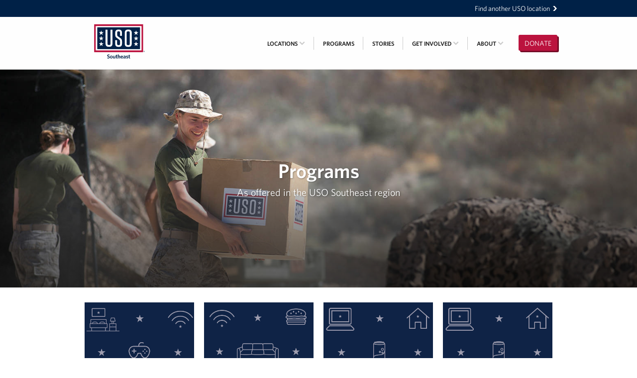

--- FILE ---
content_type: text/html; charset=utf-8
request_url: https://southeast.uso.org/programs
body_size: 8211
content:
<!DOCTYPE html>
<html lang="en" dir="ltr">
  <head>
  <meta charset="utf-8">
  <title>Programs • USO Southeast</title>
  
<meta name="viewport" content="width=device-width, initial-scale=1.0" />

<link rel="canonical" href="https://southeast.uso.org/programs" />
<meta name="description" content="As offered in the USO Southeast region" />



<meta property="og:site_name" content="USO Southeast" />
<meta property="og:title" content="Programs" />
<meta property="og:description" content="As offered in the USO Southeast region" />
<meta property="og:url" content="https://southeast.uso.org/programs" />
<meta property="og:type" content="article" />
<meta property="og:image" content="https://uso-location-southeast.s3.amazonaws.com/section-headers/3/721d266a-0ad9-4f6a-a377-fa9b94a0e834-wide.jpg?1622828476" />

<meta name="twitter:card" content="summary" />
<meta name="twitter:title" content="Programs" />
<meta name="twitter:description" content="As offered in the USO Southeast region" />
<meta name="twitter:creator" content="@the_uso" />
<meta name="twitter:image:src" content="https://uso-location-southeast.s3.amazonaws.com/section-headers/3/721d266a-0ad9-4f6a-a377-fa9b94a0e834-wide.jpg?1622828476" />
<meta name="twitter:domain" content="https://southeast.uso.org/" />

<script type="application/ld+json">
{
  "@context": "http://schema.org",
  "@type": "Organization",
  "name": "USO Southeast",
  "url": "https://southeast.uso.org/",
  "logo": "https://southeast.uso.org/app-icon.png",
  "sameAs": ["https://x.com/the_uso","https://instagram.com/theuso","https://www.youtube.com/user/USO4troops","https://www.facebook.com/theuso"]
}
</script>

<link rel="shortcut icon" type="image/x-icon" href="https://southeast.uso.org/favicon.ico?v=2" />

<meta name="apple-mobile-web-app-title" content="USO" />
<link rel="apple-touch-icon" href="https://southeast.uso.org/app-icon.png" />

<link rel="icon" sizes="196x196" href="https://southeast.uso.org/app-icon.png" />

  <meta name="csrf-param" content="authenticity_token" />
<meta name="csrf-token" content="Y74265yOwHgiU57IRWS3xftwc_dVZN7Xo7DXadWYnm35bY4bXqlV6-btlNAlqUxrncZpm-G1wo2twQZT8UqEcg" />
  <link rel="stylesheet" href="/assets/webfonts-254c786ed39baca08430b6674dfd12dbf5ef3e43e18573bc1a4332624b49b50d.css" media="all" />
  <link rel="stylesheet" href="/assets/main-4ff5998d432539515d7f93475f07f0204ad954670a2ce4f9404d30e35e16bd78.css" media="all" />
  <script src="/assets/modernizr-6e0e7c597b57a89f100b11c4dd0850b0397584a333ecec62d4419fa1259d47bf.js"></script>

  <!-- Prevent indexing of the prototype app and the "production" app -->


    <!-- Center Site Specific Google Analytics Tag-->
    <script async src="https://www.googletagmanager.com/gtag/js?id=G-8LLJ7G89D5"></script>
    <script>
      window.dataLayer = window.dataLayer || [];
      function gtag(){dataLayer.push(arguments)};
      gtag('js', new Date());

      gtag('config', 'G-8LLJ7G89D5');
    </script>
    <!-- Center Site Specific Google Analytics Tag-->

  <!-- OptinMonster Popup -->
  <script> (function(d,u,ac){var s=d.createElement('script');s.type='text/javascript';s.src='https://a.omappapi.com/app/js/api.min.js';s.async=true;s.dataset.user=u;s.dataset.account=ac;d.getElementsByTagName('head')[0].appendChild(s);})(document,50974,57355) </script>

</head>

  <body>

    <div class="skip-links">
  <ul>
    <li><a href="#navigation">Skip to navigation</a></li>
    <li><a href="#main">Skip to main content</a></li>
    <li><a href="#footer">Skip to footer</a></li>
  </ul>
</div>



    <a id="mobile-cap" href="/">USO Southeast</a>

    <div id="boomerang">
  <div class="inner-flex">
    <a href="https://www.uso.org/locations">
      Find another USO location <svg aria-hidden="true" focusable="false"  width="36.6" height="46.2" viewBox="0 0 36.6 46.2"><path d="M.5 46.2h15.4l20.7-22.9-21.2-23.3h-15.4l21.2 23.3z"/></svg>

</a>  </div>
</div>

    <div id="navigation" class="navigation" role="navigation">

  <div class="inner-flex">

    <a class="navigation-logo" href="/">
      <div class="navigation-logo-mobile"><svg class="Logo-svg" role="img" aria-hidden="true" focusable="false" data-name="Layer 1" xmlns="http://www.w3.org/2000/svg" viewBox="0 0 502.9 276.9"><title>USO logo</title><path fill="#bb133e" d="M0 0h486.8v276.9H0z"/><path fill="#fff" d="M15.3 17.5h456.2v241.7H15.3z"/><path fill="#002147" d="M30.8 30.2h425.3v216.3H30.8zm461.3 238.6a5.4 5.4 0 1 1 5.4 5.4 5.44 5.44 0 0 1-5.4-5.4m9.4 0a4.1 4.1 0 1 0-4.1 4.3 4.1 4.1 0 0 0 4.1-4.3m-6.1-3.1h2.3c1.5 0 2.3.5 2.3 1.8a1.52 1.52 0 0 1-1.6 1.6l1.6 2.7h-1.2l-1.6-2.6h-.7v2.6h-1.1v-6.1zm1.1 2.6h1c.7 0 1.3-.1 1.3-.9a1 1 0 0 0-1.2-.8h-1v1.7h-.1z"/><path d="M181.7 53.5h-19.2v139.4c0 8.7-4.1 12.7-12.7 12.7h-4.6c-8.7 0-12.7-4.1-12.7-12.7V53.5h-19.2V192c0 20.9 10.3 31.3 31.3 31.3h6c20.9 0 31.3-10.3 31.3-31.3V53.5h-.2zm79 83.4l-23.4-16.8c-5.5-4.1-8.7-7.7-8.7-16.1V82.8c0-8.7 4.1-12.7 12.7-12.7h3.4c8.7 0 12.7 4.1 12.7 12.7v31h18.9V83.6c0-20.4-10.1-30.8-30.8-30.8h-4.8c-20.9 0-31.3 10.3-31.3 31.3v20.2c0 13.7 3.6 22.4 16.1 31.3l23.6 17.1c5.5 4.1 8.4 7.7 8.4 16.1V194c0 8.7-4.1 12.7-12.7 12.7H241c-8.7 0-12.7-4.1-12.7-12.7v-36.1h-18.8v35.3c0 20.4 10.1 30.8 30.8 30.8h5.3c20.9 0 31.3-10.3 31.3-31.3v-24.5c-.1-14.4-4-22.4-16.2-31.3m93.7-53.8v110.6c0 8.7-4.1 12.7-12.7 12.7h-5.8c-8.7 0-12.7-4.1-12.7-12.7V83.1c0-8.7 4.1-12.7 12.7-12.7h5.8c8.6 0 12.7 4 12.7 12.7m19.2 109.6V84.1c0-20.9-10.3-31.3-31.3-31.3h-7.2c-20.9 0-31.3 10.3-31.3 31.3v108.7c0 20.9 10.3 31.3 31.3 31.3h7.2c21-.1 31.3-10.5 31.3-31.4M70 60.7l5.6 17.2h18.2L79.1 88.6l5.6 17.4L70 95.3 55.2 106l5.7-17.4-14.7-10.7h18.2zm0 55.1l5.6 17.2h18.2l-14.7 10.6 5.6 17.4L70 150.3 55.2 161l5.7-17.4-14.7-10.7h18.2zm0 55.1l5.6 17.2h18.2l-14.7 10.7 5.6 17.4L70 205.5l-14.8 10.7 5.7-17.4-14.7-10.7h18.2zM416.7 60.7l5.6 17.2h18.2l-14.7 10.7 5.6 17.4-14.7-10.7-14.8 10.7 5.7-17.4-14.7-10.7h18.2zm0 55.1l5.6 17.2h18.2l-14.7 10.6 5.6 17.4-14.7-10.7-14.8 10.7 5.7-17.4-14.7-10.7h18.2zm0 55.1l5.6 17.2h18.2l-14.7 10.7 5.6 17.4-14.7-10.7-14.8 10.7 5.7-17.4-14.7-10.7h18.2z" fill="#fff"/></svg>
</div>
      <div class="navigation-logo-wide"><?xml version="1.0" encoding="utf-8"?> <!-- Generator: Adobe Illustrator 25.3.1, SVG Export Plug-In . SVG Version: 6.00 Build 0) --> <svg version="1.1" id="Layer_1" xmlns="http://www.w3.org/2000/svg" xmlns:xlink="http://www.w3.org/1999/xlink" x="0px" y="0px" viewBox="0 0 792 612" style="enable-background:new 0 0 792 612;" xml:space="preserve"> <style type="text/css"> .Drop_x0020_Shadow{fill:none;} .Round_x0020_Corners_x0020_2_x0020_pt{fill:#FFFFFF;stroke:#231F20;stroke-miterlimit:10;} .Live_x0020_Reflect_x0020_X{fill:none;} .Bevel_x0020_Soft{fill:url(#SVGID_1_);} .Dusk{fill:#FFFFFF;} .Foliage_GS{fill:#FFDD00;} .Pompadour_GS{fill-rule:evenodd;clip-rule:evenodd;fill:#44ADE2;} .ll0{fill:#002147;} .ll1{fill:#BB133E;} .ll2{fill:#FFFFFF;} </style> <linearGradient id="SVGID_1_" gradientUnits="userSpaceOnUse" x1="90" y1="-90" x2="90.7071" y2="-89.2929"> <stop offset="0" style="stop-color:#DEDFE3"/> <stop offset="0.1783" style="stop-color:#DADBDF"/> <stop offset="0.3611" style="stop-color:#CECFD3"/> <stop offset="0.546" style="stop-color:#B9BCBF"/> <stop offset="0.7324" style="stop-color:#9CA0A2"/> <stop offset="0.9181" style="stop-color:#787D7E"/> <stop offset="1" style="stop-color:#656B6C"/> </linearGradient> <g> <g> <path class="ll0" d="M286.26,471.45c-4.68,0-8.7-1.06-12.1-2.68l1.12-6.75c3.23,1.9,7.25,3.4,11.1,3.4c3.4,0,5.74-1.62,5.74-4.68 c0-2.84-1.34-4.02-6.92-6.41c-7.47-3.07-10.48-5.52-10.48-11.49c0-6.8,5.24-10.76,12.44-10.76c4.35,0,7.36,0.89,10.15,2.34 l-1.12,6.69c-2.79-1.84-6.08-3.01-9.09-3.01c-3.68,0-5.3,1.79-5.3,4.13c0,2.45,1.23,3.62,6.58,5.86 c7.92,3.23,10.82,5.97,10.82,11.93C299.2,467.55,293.67,471.45,286.26,471.45z"/> <path class="ll0" d="M315.26,471.56c-7.31,0-12.6-5.24-12.6-14c0-8.76,5.35-14.05,12.66-14.05c7.36,0,12.72,5.3,12.72,14.05 C328.03,466.32,322.62,471.56,315.26,471.56z M315.26,448.98c-3.96,0-6.08,3.57-6.08,8.59c0,4.91,2.18,8.53,6.08,8.53 c4.13,0,6.25-3.51,6.25-8.53C321.5,452.6,319.27,448.98,315.26,448.98z"/> <path class="ll0" d="M349.83,471l-0.61-3.79c-2.51,2.4-5.41,4.35-8.98,4.35c-5.08,0-7.7-3.07-7.7-8.14v-19.35h6.69v17.62 c0,2.34,1,3.9,3.4,3.9c2.12,0,4.24-1.34,6.19-3.35v-18.18h6.69V471H349.83z"/> <path class="ll0" d="M371.81,471.45c-5.3,0-8.87-1.95-8.87-8.09v-13.83h-3.79v-5.47h3.79v-8.53l6.58-1v9.54h5.52l0.84,5.47h-6.36 v12.72c0,2.17,1,3.35,3.57,3.35c0.78,0,1.51-0.06,2.12-0.22l0.84,5.63C374.99,471.23,373.76,471.45,371.81,471.45z"/> <path class="ll0" d="M396.57,471v-17.62c0-2.34-1-3.96-3.46-3.96c-2.12,0-4.18,1.34-6.13,3.4V471h-6.69V431.8l6.69-1.06v16.73 c2.23-2.06,5.02-3.96,8.59-3.96c5.02,0,7.7,3.07,7.7,8.09V471H396.57z"/> <path class="ll0" d="M420.94,471.56c-7.53,0-13.16-4.29-13.16-14c0-8.76,5.24-14.05,12.27-14.05c8.09,0,11.71,6.08,11.71,13.72 c0,0.56-0.06,1.23-0.06,1.62h-17.34c0.33,5.3,3.18,7.53,7.31,7.53c3.46,0,6.3-1.28,9.26-3.35l0.78,5.24 C428.8,470.28,425.29,471.56,420.94,471.56z M414.47,454.66h10.76c-0.45-4.18-2.12-6.53-5.35-6.53 C417.2,448.14,414.97,450.31,414.47,454.66z"/> <path class="ll0" d="M452.06,471l-0.56-3.51c-2.17,2.29-4.96,4.07-8.98,4.07c-4.57,0-7.64-2.79-7.64-7.47 c0-6.52,5.35-9.37,16.23-10.43v-0.78c0-2.9-1.67-4.01-4.63-4.01c-3.12,0-6.08,0.89-8.98,2.17l-0.84-5.35 c3.12-1.23,6.41-2.17,10.71-2.17c6.97,0,10.43,2.57,10.43,9.04V471H452.06z M451.11,457.56c-7.75,0.95-9.59,3.23-9.59,5.8 c0,1.95,1.23,3.12,3.29,3.12c2.29,0,4.46-1.06,6.3-2.9V457.56z"/> <path class="ll0" d="M472.75,471.56c-3.9,0-7.92-1.23-10.48-2.62l0.89-5.58c2.9,1.9,6.47,3.18,9.82,3.18 c2.9,0,4.46-1.06,4.46-2.84c0-1.9-1.17-2.68-5.47-3.74c-6.53-1.67-9.26-3.57-9.26-8.48c0-4.68,3.68-7.98,9.93-7.98 c3.51,0,6.75,0.72,9.43,1.9l-0.89,5.58c-2.68-1.51-5.86-2.45-8.53-2.45c-2.51,0-3.74,1-3.74,2.45s1,2.29,5.02,3.35 c6.97,1.79,9.7,3.68,9.7,8.76C483.62,468.38,479.83,471.56,472.75,471.56z"/> <path class="ll0" d="M498.29,471.45c-5.3,0-8.87-1.95-8.87-8.09v-13.83h-3.79v-5.47h3.79v-8.53l6.58-1v9.54h5.52l0.84,5.47H496 v12.72c0,2.17,1,3.35,3.57,3.35c0.78,0,1.51-0.06,2.12-0.22l0.84,5.63C501.47,471.23,500.24,471.45,498.29,471.45z"/> </g> <g> <rect x="144.71" y="132.36" class="ll1" width="486.8" height="276.85"/> <rect x="160.01" y="149.91" class="ll2" width="456.21" height="241.74"/> <rect x="175.48" y="162.61" class="ll0" width="425.26" height="216.34"/> <path class="ll0" d="M636.76,401.18c0-2.96,2.43-5.37,5.4-5.37s5.4,2.41,5.4,5.37c0,2.96-2.42,5.37-5.4,5.37 S636.76,404.13,636.76,401.18 M646.24,401.18c0-2.51-1.82-4.32-4.08-4.32c-2.26,0-4.09,1.81-4.09,4.32c0,2.51,1.82,4.32,4.09,4.32 C644.42,405.5,646.24,403.69,646.24,401.18 M640.08,398.11h2.27c1.47,0,2.26,0.51,2.26,1.79c0,1.04-0.6,1.54-1.6,1.63l1.65,2.66 h-1.17l-1.58-2.61h-0.69v2.61h-1.14V398.11z M641.22,400.71h1c0.67,0,1.26-0.09,1.26-0.9c0-0.71-0.66-0.83-1.24-0.83h-1.02V400.71 z"/> <g> <path class="ll2" d="M326.39,185.92h-19.23v139.43c0,8.65-4.09,12.74-12.74,12.74h-4.57c-8.65,0-12.74-4.09-12.74-12.74V185.92 h-19.23v138.46c0,20.92,10.34,31.25,31.25,31.25h6.01c20.91,0,31.25-10.34,31.25-31.25V185.92z"/> <path class="ll2" d="M405.36,269.34l-23.32-16.83c-5.53-4.09-8.65-7.69-8.65-16.11v-21.15c0-8.65,4.09-12.74,12.74-12.74h3.37 c8.65,0,12.74,4.09,12.74,12.74v31.01h18.75v-30.29c0-20.43-10.1-30.77-30.77-30.77h-4.81c-20.92,0-31.25,10.34-31.25,31.25 v20.19c0,13.7,3.61,22.36,16.11,31.25l23.56,17.07c5.53,4.09,8.41,7.69,8.41,16.11v25.24c0,8.65-4.09,12.74-12.74,12.74h-3.85 c-8.65,0-12.74-4.09-12.74-12.74v-36.06h-18.75v35.34c0,20.43,10.1,30.77,30.77,30.77h5.29c20.91,0,31.25-10.34,31.25-31.25 v-24.52C421.47,286.17,417.62,278.23,405.36,269.34"/> <path class="ll2" d="M499.11,215.49v110.58c0,8.65-4.09,12.74-12.74,12.74h-5.77c-8.65,0-12.74-4.09-12.74-12.74V215.49 c0-8.65,4.09-12.74,12.74-12.74h5.77C495.02,202.75,499.11,206.84,499.11,215.49 M518.34,325.11V216.45 c0-20.91-10.34-31.25-31.25-31.25h-7.21c-20.92,0-31.25,10.34-31.25,31.25v108.66c0,20.91,10.34,31.25,31.25,31.25h7.21 C508,356.36,518.34,346.02,518.34,325.11"/> </g> <g> <g> <path class="ll2" d="M214.68,193.06l5.62,17.21h18.21l-14.73,10.67l5.62,17.36l-14.73-10.67l-14.8,10.67l5.69-17.36 l-14.72-10.67h18.21L214.68,193.06z"/> </g> <g> <path class="ll2" d="M214.68,248.16l5.62,17.21h18.21l-14.73,10.67l5.62,17.36l-14.73-10.67l-14.8,10.67l5.69-17.36 l-14.72-10.67h18.21L214.68,248.16z"/> </g> <g> <path class="ll2" d="M214.68,303.26l5.62,17.21h18.21l-14.73,10.67l5.62,17.36l-14.73-10.67l-14.8,10.67l5.69-17.36 l-14.72-10.67h18.21L214.68,303.26z"/> </g> </g> <g> <g> <path class="ll2" d="M561.42,193.06l5.62,17.21h18.21l-14.73,10.67l5.62,17.36l-14.73-10.67l-14.8,10.67l5.69-17.36 l-14.72-10.67h18.21L561.42,193.06z"/> </g> <g> <path class="ll2" d="M561.42,248.16l5.62,17.21h18.21l-14.73,10.67l5.62,17.36l-14.73-10.67l-14.8,10.67l5.69-17.36 l-14.72-10.67h18.21L561.42,248.16z"/> </g> <g> <path class="ll2" d="M561.42,303.26l5.62,17.21h18.21l-14.73,10.67l5.62,17.36l-14.73-10.67l-14.8,10.67l5.69-17.36 l-14.72-10.67h18.21L561.42,303.26z"/> </g> </g> </g> </g> </svg></div>
      <span class="vh">USO Southeast</span>
</a>
    <a id="donate-button" class="button button-money" href="https://www.uso.org/donate/southeast">
      Donate
</a>
    <button type="button" id="mobile-menu-button">
      <svg aria-hidden="true" focusable="false" width="1792" height="1792" viewBox="0 0 1792 1792"><path d="M1664 1344v128q0 26-19 45t-45 19h-1408q-26 0-45-19t-19-45v-128q0-26 19-45t45-19h1408q26 0 45 19t19 45zm0-512v128q0 26-19 45t-45 19h-1408q-26 0-45-19t-19-45v-128q0-26 19-45t45-19h1408q26 0 45 19t19 45zm0-512v128q0 26-19 45t-45 19h-1408q-26 0-45-19t-19-45v-128q0-26 19-45t45-19h1408q26 0 45 19t19 45z"/></svg>

      <span class="vh">Open</span> Menu
    </button>

    <ol class="navigation-menu navigation-menu-closed" id="navigation-menu">
        <li class="navigation-menu-item">
          <p class="navigation-menu-item-link -inactive">
            Locations
            <svg aria-hidden="true" focusable="false"  width="36.6" height="46.2" viewBox="0 0 36.6 46.2"><path d="M.5 46.2h15.4l20.7-22.9-21.2-23.3h-15.4l21.2 23.3z"/></svg>

            <span class="navigation-menu-item-submenu-chevron">
              <svg aria-hidden="true" focusable="false" width="1792" height="1792" viewBox="0 0 1792 1792"><path d="M1683 808l-742 741q-19 19-45 19t-45-19l-742-741q-19-19-19-45.5t19-45.5l166-165q19-19 45-19t45 19l531 531 531-531q19-19 45-19t45 19l166 165q19 19 19 45.5t-19 45.5z"/></svg>

          </p>
            <ul class="navigation-menu-item-submenu -truncated">
                <li class="navigation-menu-item-submenu-item -truncated">
                  <a class="navigation-menu-item-submenu-item-link -truncated" href="/uso-fortstewart-haaf">USO Fort Stewart - Hunter Army Airfield</a>
                </li>
                <li class="navigation-menu-item-submenu-item -truncated">
                  <a class="navigation-menu-item-submenu-item-link -truncated" href="/centralflorida-uso">USO Central Florida</a>
                </li>
                <li class="navigation-menu-item-submenu-item -truncated">
                  <a class="navigation-menu-item-submenu-item-link -truncated" href="/uso-fortcampbellnashville">USO Fort Campbell &amp; Nashville</a>
                </li>
                <li class="navigation-menu-item-submenu-item -truncated">
                  <a class="navigation-menu-item-submenu-item-link -truncated" href="/usonc">USO North Carolina</a>
                </li>
                <li class="navigation-menu-item-submenu-item -truncated">
                  <a class="navigation-menu-item-submenu-item-link -truncated" href="/seregionaloffice">Southeast Regional Administrative Office</a>
                </li>
                <li class="navigation-menu-item-submenu-item -truncated">
                  <a class="navigation-menu-item-submenu-item-link -truncated" href="/jax">USO Jacksonville</a>
                </li>
                <li class="navigation-menu-item-submenu-item -truncated">
                  <a class="navigation-menu-item-submenu-item-link -truncated" href="/usosc">USO South Carolina and Coastal Georgia</a>
                </li>
                <li class="navigation-menu-item-submenu-item -truncated">
                  <a class="navigation-menu-item-submenu-item-link -truncated" href="/louisiana-mississippi">USO Louisiana-Mississippi</a>
                </li>
                <li class="navigation-menu-item-submenu-item -truncated">
                  <a class="navigation-menu-item-submenu-item-link -truncated" href="/mid-atlantic">USO Mid-Atlantic</a>
                </li>
                <li class="navigation-menu-item-submenu-item -truncated">
                  <a class="navigation-menu-item-submenu-item-link -truncated" href="/fortmoore">USO Fort Benning</a>
                </li>
                <li class="navigation-menu-item-submenu-item -truncated">
                  <a class="navigation-menu-item-submenu-item-link -truncated" href="/uso-ga">USO Georgia</a>
                </li>
                <li class="navigation-menu-item-submenu-item -truncated">
                  <a class="navigation-menu-item-submenu-item-link -truncated" href="/nwfl">USO Northwest Florida</a>
                </li>
            </ul>
        </li>
        <li class="navigation-menu-item">
          <a class="navigation-menu-item-link" href="/programs">
            Programs
            <svg aria-hidden="true" focusable="false"  width="36.6" height="46.2" viewBox="0 0 36.6 46.2"><path d="M.5 46.2h15.4l20.7-22.9-21.2-23.3h-15.4l21.2 23.3z"/></svg>

</a>        </li>
        <li class="navigation-menu-item">
          <a class="navigation-menu-item-link" href="/stories">
            Stories
            <svg aria-hidden="true" focusable="false"  width="36.6" height="46.2" viewBox="0 0 36.6 46.2"><path d="M.5 46.2h15.4l20.7-22.9-21.2-23.3h-15.4l21.2 23.3z"/></svg>

</a>        </li>
        <li class="navigation-menu-item">
          <a class="navigation-menu-item-link" href="/support">
            Get Involved
            <svg aria-hidden="true" focusable="false"  width="36.6" height="46.2" viewBox="0 0 36.6 46.2"><path d="M.5 46.2h15.4l20.7-22.9-21.2-23.3h-15.4l21.2 23.3z"/></svg>

            <span class="navigation-menu-item-submenu-chevron">
              <svg aria-hidden="true" focusable="false" width="1792" height="1792" viewBox="0 0 1792 1792"><path d="M1683 808l-742 741q-19 19-45 19t-45-19l-742-741q-19-19-19-45.5t19-45.5l166-165q19-19 45-19t45 19l531 531 531-531q19-19 45-19t45 19l166 165q19 19 19 45.5t-19 45.5z"/></svg>

            </span>
</a>            <ul class="navigation-menu-item-submenu">
                <li class="navigation-menu-item-submenu-item">
                  <a class="navigation-menu-item-submenu-item-link" href="/support/join-our-volunteer-team-today">Join Our Volunteer Team Today</a>
                </li>
                <li class="navigation-menu-item-submenu-item">
                  <a class="navigation-menu-item-submenu-item-link" href="/support/planned-giving">Planned Giving</a>
                </li>
            </ul>
        </li>
        <li class="navigation-menu-item">
          <a class="navigation-menu-item-link" href="/about">
            About
            <svg aria-hidden="true" focusable="false"  width="36.6" height="46.2" viewBox="0 0 36.6 46.2"><path d="M.5 46.2h15.4l20.7-22.9-21.2-23.3h-15.4l21.2 23.3z"/></svg>

              <span class="navigation-menu-item-submenu-chevron">
                <svg aria-hidden="true" focusable="false" width="1792" height="1792" viewBox="0 0 1792 1792"><path d="M1683 808l-742 741q-19 19-45 19t-45-19l-742-741q-19-19-19-45.5t19-45.5l166-165q19-19 45-19t45 19l531 531 531-531q19-19 45-19t45 19l166 165q19 19 19 45.5t-19 45.5z"/></svg>

              </span>
</a>            <ul class="navigation-menu-item-submenu">
                <li class="navigation-menu-item-submenu-item">
                  <a class="navigation-menu-item-submenu-item-link" href="/about/leadership">Leadership</a>
                </li>
                <li class="navigation-menu-item-submenu-item">
                  <a class="navigation-menu-item-submenu-item-link" href="/about/about-uso-southeast">About USO Southeast</a>
                </li>
                <li class="navigation-menu-item-submenu-item">
                  <a class="navigation-menu-item-submenu-item-link" href="/about/uso-southeast-region-fast-facts">USO Southeast Region Fast Facts</a>
                </li>
            </ul>
        </li>
    </ol>

  </div>

</div>


    <div id="main" class="main" role="main">
      
<div class="section-header" style="background-image:url(https://uso-location-southeast.s3.amazonaws.com/section-headers/3/721d266a-0ad9-4f6a-a377-fa9b94a0e834-wide.jpg?1622828476)">
  <div class="inner-flex">
    <h1 class="section-header-title">Programs</h1>
    <p class="section-header-subtitle">As offered in the USO Southeast region</p>
  </div>
</div>

  <div class="program-grid">
  <div class="inner-flex">

    <ul>
        <li>
          <a class="program-grid-item" href="/programs/transition">
              <div class="program-grid-item-photo" style="background-image:url(&#39;/assets/generic/program-7.jpg&#39;)"></div>
            <h6 class="program-grid-item-title">
              USO Pathfinder® Transition Program<span class="u-nowrap">&nbsp;<svg aria-hidden="true" focusable="false"  width="36.6" height="46.2" viewBox="0 0 36.6 46.2"><path d="M.5 46.2h15.4l20.7-22.9-21.2-23.3h-15.4l21.2 23.3z"/></svg>
</span>
            </h6>
            <p class="program-grid-item-details">
                The USO Pathfinder® Transition Program extends the USO experience to active duty, Reserve, National Guard and military spouses by offering…
            </p>
</a>        </li>
        <li>
          <a class="program-grid-item" href="/programs/transition-programs">
              <div class="program-grid-item-photo" style="background-image:url(&#39;/assets/generic/program-6.jpg&#39;)"></div>
            <h6 class="program-grid-item-title">
              Transition Programs<span class="u-nowrap">&nbsp;<svg aria-hidden="true" focusable="false"  width="36.6" height="46.2" viewBox="0 0 36.6 46.2"><path d="M.5 46.2h15.4l20.7-22.9-21.2-23.3h-15.4l21.2 23.3z"/></svg>
</span>
            </h6>
            <p class="program-grid-item-details">
              Whether it’s a trip home to visit the folks, a PCS, or looking toward civilian life, we know our service members and their families are on …
            </p>
</a>        </li>
        <li>
          <a class="program-grid-item" href="/programs/information-services">
              <div class="program-grid-item-photo" style="background-image:url(&#39;/assets/generic/program-2.jpg&#39;)"></div>
            <h6 class="program-grid-item-title">
              Information Services<span class="u-nowrap">&nbsp;<svg aria-hidden="true" focusable="false"  width="36.6" height="46.2" viewBox="0 0 36.6 46.2"><path d="M.5 46.2h15.4l20.7-22.9-21.2-23.3h-15.4l21.2 23.3z"/></svg>
</span>
            </h6>
            <p class="program-grid-item-details">
              So it’s happened again. You’re the new kid on the block. Sounds like you could use a helping hand and a friendly ear. We’ve got both!
            </p>
</a>        </li>
        <li>
          <a class="program-grid-item" href="/programs/holiday-celebrations">
              <div class="program-grid-item-photo" style="background-image:url(&#39;/assets/generic/program-2.jpg&#39;)"></div>
            <h6 class="program-grid-item-title">
              Holiday Celebrations<span class="u-nowrap">&nbsp;<svg aria-hidden="true" focusable="false"  width="36.6" height="46.2" viewBox="0 0 36.6 46.2"><path d="M.5 46.2h15.4l20.7-22.9-21.2-23.3h-15.4l21.2 23.3z"/></svg>
</span>
            </h6>
            <p class="program-grid-item-details">
              No one likes being away from family, friends, and traditions for major holidays. That’s why we try to make it easier through special events…
            </p>
</a>        </li>
        <li>
          <a class="program-grid-item" href="/programs/entertainment-events">
              <div class="program-grid-item-photo" style="background-image:url(&#39;/assets/generic/program-2.jpg&#39;)"></div>
            <h6 class="program-grid-item-title">
              Entertainment Events<span class="u-nowrap">&nbsp;<svg aria-hidden="true" focusable="false"  width="36.6" height="46.2" viewBox="0 0 36.6 46.2"><path d="M.5 46.2h15.4l20.7-22.9-21.2-23.3h-15.4l21.2 23.3z"/></svg>
</span>
            </h6>
            <p class="program-grid-item-details">
              With plenty of entertainment options throughout the year, make sure to check with the USO the next time someone says, “I’m bored!”
            </p>
</a>        </li>
        <li>
          <a class="program-grid-item" href="/programs/emotional-wellness">
              <div class="program-grid-item-photo" style="background-image:url(&#39;/assets/generic/program-6.jpg&#39;)"></div>
            <h6 class="program-grid-item-title">
              Emotional Wellness<span class="u-nowrap">&nbsp;<svg aria-hidden="true" focusable="false"  width="36.6" height="46.2" viewBox="0 0 36.6 46.2"><path d="M.5 46.2h15.4l20.7-22.9-21.2-23.3h-15.4l21.2 23.3z"/></svg>
</span>
            </h6>
            <p class="program-grid-item-details">
              Who couldn’t use a little pick me up, even on the best day? The USO realizes this and understands that what makes one person calm and relax…
            </p>
</a>        </li>
        <li>
          <a class="program-grid-item" href="/programs/food">
              <div class="program-grid-item-photo" style="background-image:url(&#39;/assets/generic/program-6.jpg&#39;)"></div>
            <h6 class="program-grid-item-title">
              Food<span class="u-nowrap">&nbsp;<svg aria-hidden="true" focusable="false"  width="36.6" height="46.2" viewBox="0 0 36.6 46.2"><path d="M.5 46.2h15.4l20.7-22.9-21.2-23.3h-15.4l21.2 23.3z"/></svg>
</span>
            </h6>
            <p class="program-grid-item-details">
              Cookies. Tacos. Pancakes. You name it! If you need a snack break or want to enjoy a meal with your buddies or your family, find a USO cent…
            </p>
</a>        </li>
    </ul>

  </div>
</div>


    </div>

    <footer id="footer" class="footer">
  <div class="inner-flex">

    <a class="footer-logo" href="/">
      <?xml version="1.0" encoding="utf-8"?> <!-- Generator: Adobe Illustrator 25.3.1, SVG Export Plug-In . SVG Version: 6.00 Build 0) --> <svg version="1.1" id="Layer_1" xmlns="http://www.w3.org/2000/svg" xmlns:xlink="http://www.w3.org/1999/xlink" x="0px" y="0px" viewBox="0 0 792 612" style="enable-background:new 0 0 792 612;" xml:space="preserve"> <style type="text/css"> .Drop_x0020_Shadow{fill:none;} .Round_x0020_Corners_x0020_2_x0020_pt{fill:#FFFFFF;stroke:#231F20;stroke-miterlimit:10;} .Live_x0020_Reflect_x0020_X{fill:none;} .Bevel_x0020_Soft{fill:url(#SVGID_1_);} .Dusk{fill:#FFFFFF;} .Foliage_GS{fill:#FFDD00;} .Pompadour_GS{fill-rule:evenodd;clip-rule:evenodd;fill:#44ADE2;} .st0{fill:#FFFFFF;} .st1{fill:#BB133E;} .st2{fill:#002147;} </style> <linearGradient id="SVGID_1_" gradientUnits="userSpaceOnUse" x1="90" y1="-90" x2="90.7071" y2="-89.2929"> <stop offset="0" style="stop-color:#DEDFE3"/> <stop offset="0.1783" style="stop-color:#DADBDF"/> <stop offset="0.3611" style="stop-color:#CECFD3"/> <stop offset="0.546" style="stop-color:#B9BCBF"/> <stop offset="0.7324" style="stop-color:#9CA0A2"/> <stop offset="0.9181" style="stop-color:#787D7E"/> <stop offset="1" style="stop-color:#656B6C"/> </linearGradient> <g> <g> <path class="st0" d="M286.44,471.45c-4.68,0-8.7-1.06-12.1-2.68l1.12-6.75c3.23,1.9,7.25,3.4,11.1,3.4c3.4,0,5.74-1.62,5.74-4.68 c0-2.84-1.34-4.02-6.92-6.41c-7.47-3.07-10.48-5.52-10.48-11.49c0-6.8,5.24-10.76,12.44-10.76c4.35,0,7.36,0.89,10.15,2.34 l-1.12,6.69c-2.79-1.84-6.08-3.01-9.09-3.01c-3.68,0-5.3,1.79-5.3,4.13c0,2.45,1.23,3.62,6.58,5.86 c7.92,3.23,10.82,5.97,10.82,11.93C299.38,467.55,293.86,471.45,286.44,471.45z"/> <path class="st0" d="M315.44,471.56c-7.31,0-12.6-5.24-12.6-14c0-8.76,5.35-14.05,12.66-14.05c7.36,0,12.72,5.3,12.72,14.05 C328.22,466.32,322.81,471.56,315.44,471.56z M315.44,448.98c-3.96,0-6.08,3.57-6.08,8.59c0,4.91,2.18,8.53,6.08,8.53 c4.13,0,6.25-3.51,6.25-8.53C321.69,452.6,319.46,448.98,315.44,448.98z"/> <path class="st0" d="M350.02,471l-0.61-3.79c-2.51,2.4-5.41,4.35-8.98,4.35c-5.08,0-7.7-3.07-7.7-8.14v-19.35h6.69v17.62 c0,2.34,1,3.9,3.4,3.9c2.12,0,4.24-1.34,6.19-3.35v-18.18h6.69V471H350.02z"/> <path class="st0" d="M372,471.45c-5.3,0-8.87-1.95-8.87-8.09v-13.83h-3.79v-5.47h3.79v-8.53l6.58-1v9.54h5.52l0.84,5.47h-6.36 v12.72c0,2.17,1,3.35,3.57,3.35c0.78,0,1.51-0.06,2.12-0.22l0.84,5.63C375.17,471.23,373.95,471.45,372,471.45z"/> <path class="st0" d="M396.76,471v-17.62c0-2.34-1-3.96-3.46-3.96c-2.12,0-4.18,1.34-6.13,3.4V471h-6.69V431.8l6.69-1.06v16.73 c2.23-2.06,5.02-3.96,8.59-3.96c5.02,0,7.7,3.07,7.7,8.09V471H396.76z"/> <path class="st0" d="M421.13,471.56c-7.53,0-13.16-4.29-13.16-14c0-8.76,5.24-14.05,12.27-14.05c8.09,0,11.71,6.08,11.71,13.72 c0,0.56-0.06,1.23-0.06,1.62h-17.34c0.33,5.3,3.18,7.53,7.31,7.53c3.46,0,6.3-1.28,9.26-3.35l0.78,5.24 C428.99,470.28,425.48,471.56,421.13,471.56z M414.66,454.66h10.76c-0.45-4.18-2.12-6.53-5.35-6.53 C417.39,448.14,415.16,450.31,414.66,454.66z"/> <path class="st0" d="M452.25,471l-0.56-3.51c-2.17,2.29-4.96,4.07-8.98,4.07c-4.57,0-7.64-2.79-7.64-7.47 c0-6.52,5.35-9.37,16.23-10.43v-0.78c0-2.9-1.67-4.01-4.63-4.01c-3.12,0-6.08,0.89-8.98,2.17l-0.84-5.35 c3.12-1.23,6.41-2.17,10.71-2.17c6.97,0,10.43,2.57,10.43,9.04V471H452.25z M451.3,457.56c-7.75,0.95-9.59,3.23-9.59,5.8 c0,1.95,1.23,3.12,3.29,3.12c2.29,0,4.46-1.06,6.3-2.9V457.56z"/> <path class="st0" d="M472.94,471.56c-3.9,0-7.92-1.23-10.49-2.62l0.89-5.58c2.9,1.9,6.47,3.18,9.82,3.18 c2.9,0,4.46-1.06,4.46-2.84c0-1.9-1.17-2.68-5.47-3.74c-6.53-1.67-9.26-3.57-9.26-8.48c0-4.68,3.68-7.98,9.93-7.98 c3.51,0,6.75,0.72,9.43,1.9l-0.89,5.58c-2.68-1.51-5.86-2.45-8.53-2.45c-2.51,0-3.74,1-3.74,2.45s1,2.29,5.02,3.35 c6.97,1.79,9.7,3.68,9.7,8.76C483.81,468.38,480.02,471.56,472.94,471.56z"/> <path class="st0" d="M498.48,471.45c-5.3,0-8.87-1.95-8.87-8.09v-13.83h-3.79v-5.47h3.79v-8.53l6.58-1v9.54h5.52l0.84,5.47h-6.36 v12.72c0,2.17,1,3.35,3.57,3.35c0.78,0,1.51-0.06,2.12-0.22l0.84,5.63C501.66,471.23,500.43,471.45,498.48,471.45z"/> </g> <g> <rect x="144.71" y="132.36" class="st1" width="486.8" height="276.85"/> <rect x="160.01" y="149.91" class="st0" width="456.21" height="241.74"/> <rect x="175.48" y="162.61" class="st2" width="425.26" height="216.34"/> <path class="st0" d="M636.76,401.18c0-2.96,2.43-5.37,5.4-5.37s5.4,2.41,5.4,5.37c0,2.96-2.42,5.37-5.4,5.37 S636.76,404.13,636.76,401.18 M646.24,401.18c0-2.51-1.82-4.32-4.08-4.32c-2.26,0-4.09,1.81-4.09,4.32c0,2.51,1.82,4.32,4.09,4.32 C644.42,405.5,646.24,403.69,646.24,401.18 M640.08,398.11h2.27c1.47,0,2.26,0.51,2.26,1.79c0,1.04-0.6,1.54-1.6,1.63l1.65,2.66 h-1.17l-1.58-2.61h-0.69v2.61h-1.14V398.11z M641.22,400.71h1c0.67,0,1.26-0.09,1.26-0.9c0-0.71-0.66-0.83-1.24-0.83h-1.02V400.71 z"/> <g> <path class="st0" d="M326.39,185.92h-19.23v139.43c0,8.65-4.09,12.74-12.74,12.74h-4.57c-8.65,0-12.74-4.09-12.74-12.74V185.92 h-19.23v138.46c0,20.92,10.34,31.25,31.25,31.25h6.01c20.91,0,31.25-10.34,31.25-31.25V185.92z"/> <path class="st0" d="M405.36,269.34l-23.32-16.83c-5.53-4.09-8.65-7.69-8.65-16.11v-21.15c0-8.65,4.09-12.74,12.74-12.74h3.37 c8.65,0,12.74,4.09,12.74,12.74v31.01h18.75v-30.29c0-20.43-10.1-30.77-30.77-30.77h-4.81c-20.92,0-31.25,10.34-31.25,31.25 v20.19c0,13.7,3.61,22.36,16.11,31.25l23.56,17.07c5.53,4.09,8.41,7.69,8.41,16.11v25.24c0,8.65-4.09,12.74-12.74,12.74h-3.85 c-8.65,0-12.74-4.09-12.74-12.74v-36.06h-18.75v35.34c0,20.43,10.1,30.77,30.77,30.77h5.29c20.91,0,31.25-10.34,31.25-31.25 v-24.52C421.47,286.17,417.62,278.23,405.36,269.34"/> <path class="st0" d="M499.11,215.49v110.58c0,8.65-4.09,12.74-12.74,12.74h-5.77c-8.65,0-12.74-4.09-12.74-12.74V215.49 c0-8.65,4.09-12.74,12.74-12.74h5.77C495.02,202.75,499.11,206.84,499.11,215.49 M518.34,325.11V216.45 c0-20.91-10.34-31.25-31.25-31.25h-7.21c-20.92,0-31.25,10.34-31.25,31.25v108.66c0,20.91,10.34,31.25,31.25,31.25h7.21 C508,356.36,518.34,346.02,518.34,325.11"/> </g> <g> <g> <path class="st0" d="M214.68,193.06l5.62,17.21h18.21l-14.73,10.67l5.62,17.36l-14.73-10.67l-14.8,10.67l5.69-17.36 l-14.72-10.67h18.21L214.68,193.06z"/> </g> <g> <path class="st0" d="M214.68,248.16l5.62,17.21h18.21l-14.73,10.67l5.62,17.36l-14.73-10.67l-14.8,10.67l5.69-17.36 l-14.72-10.67h18.21L214.68,248.16z"/> </g> <g> <path class="st0" d="M214.68,303.26l5.62,17.21h18.21l-14.73,10.67l5.62,17.36l-14.73-10.67l-14.8,10.67l5.69-17.36 l-14.72-10.67h18.21L214.68,303.26z"/> </g> </g> <g> <g> <path class="st0" d="M561.42,193.06l5.62,17.21h18.21l-14.73,10.67l5.62,17.36l-14.73-10.67l-14.8,10.67l5.69-17.36 l-14.72-10.67h18.21L561.42,193.06z"/> </g> <g> <path class="st0" d="M561.42,248.16l5.62,17.21h18.21l-14.73,10.67l5.62,17.36l-14.73-10.67l-14.8,10.67l5.69-17.36 l-14.72-10.67h18.21L561.42,248.16z"/> </g> <g> <path class="st0" d="M561.42,303.26l5.62,17.21h18.21l-14.73,10.67l5.62,17.36l-14.73-10.67l-14.8,10.67l5.69-17.36 l-14.72-10.67h18.21L561.42,303.26z"/> </g> </g> </g> </g> </svg>
      <span class="vh">USO Southeast</span>
</a>
    <div class="footer-connect">

      <span>Connect</span>

        <a title="Find us on Facebook" class="footer-connect-bubble" href="https://www.facebook.com/theuso">
          <svg aria-hidden="true" focusable="false" width="1792" height="1792" viewBox="0 0 1792 1792"><path d="M1579 128q35 0 60 25t25 60v1366q0 35-25 60t-60 25h-391v-595h199l30-232h-229v-148q0-56 23.5-84t91.5-28l122-1v-207q-63-9-178-9-136 0-217.5 80t-81.5 226v171h-200v232h200v595h-735q-35 0-60-25t-25-60v-1366q0-35 25-60t60-25h1366z"/></svg>

          <span class="vh">Find us on Facebook</span>
</a>
        <a title="Follow us on X" class="footer-connect-bubble" href="https://x.com/the_uso">
          <svg xmlns="http://www.w3.org/2000/svg" viewBox="0 0 24 24">
  <path d="M18.244 2.25h3.308l-7.227 8.26 8.502 11.24H16.17l-5.214-6.817L4.99 21.75H1.68l7.73-8.835L1.254 2.25H8.08
           l4.713 6.231zm-1.161 17.52h1.833L7.084 4.126H5.117z" fill="currentColor"/>
</svg>

          <span class="vh">Follow us on X</span>
</a>
        <a title="Follow us on Instagram" class="footer-connect-bubble" href="https://instagram.com/theuso">
          <svg aria-hidden="true" focusable="false" width="1792" height="1792" viewBox="0 0 1792 1792"><path d="M1152 896q0-106-75-181t-181-75-181 75-75 181 75 181 181 75 181-75 75-181zm138 0q0 164-115 279t-279 115-279-115-115-279 115-279 279-115 279 115 115 279zm108-410q0 38-27 65t-65 27-65-27-27-65 27-65 65-27 65 27 27 65zm-502-220q-7 0-76.5-.5t-105.5 0-96.5 3-103 10-71.5 18.5q-50 20-88 58t-58 88q-11 29-18.5 71.5t-10 103-3 96.5 0 105.5.5 76.5-.5 76.5 0 105.5 3 96.5 10 103 18.5 71.5q20 50 58 88t88 58q29 11 71.5 18.5t103 10 96.5 3 105.5 0 76.5-.5 76.5.5 105.5 0 96.5-3 103-10 71.5-18.5q50-20 88-58t58-88q11-29 18.5-71.5t10-103 3-96.5 0-105.5-.5-76.5.5-76.5 0-105.5-3-96.5-10-103-18.5-71.5q-20-50-58-88t-88-58q-29-11-71.5-18.5t-103-10-96.5-3-105.5 0-76.5.5zm768 630q0 229-5 317-10 208-124 322t-322 124q-88 5-317 5t-317-5q-208-10-322-124t-124-322q-5-88-5-317t5-317q10-208 124-322t322-124q88-5 317-5t317 5q208 10 322 124t124 322q5 88 5 317z"/></svg>

          <span class="vh">Follow us on Instagram</span>
</a>
        <a title="Subscribe to our channel on YouTube" class="footer-connect-bubble" href="https://www.youtube.com/user/USO4troops">
          <svg aria-hidden="true" focusable="false" width="1792" height="1792" viewBox="0 0 1792 1792"><path d="M1280 896q0-37-30-54l-512-320q-31-20-65-2-33 18-33 56v640q0 38 33 56 16 8 31 8 20 0 34-10l512-320q30-17 30-54zm512 0q0 96-1 150t-8.5 136.5-22.5 147.5q-16 73-69 123t-124 58q-222 25-671 25t-671-25q-71-8-124.5-58t-69.5-123q-14-65-21.5-147.5t-8.5-136.5-1-150 1-150 8.5-136.5 22.5-147.5q16-73 69-123t124-58q222-25 671-25t671 25q71 8 124.5 58t69.5 123q14 65 21.5 147.5t8.5 136.5 1 150z"/></svg>

          <span class="vh">Subscribe to our channel on YouTube</span>
</a>
        <a title="Support us with funding" class="footer-connect-bubble" href="https://www.uso.org/donate">
          <svg width="1792" height="1792" viewBox="0 0 1792 1792" xmlns="http://www.w3.org/2000/svg"><path d="M1362 1185q0 153-99.5 263.5t-258.5 136.5v175q0 14-9 23t-23 9h-135q-13 0-22.5-9.5t-9.5-22.5v-175q-66-9-127.5-31t-101.5-44.5-74-48-46.5-37.5-17.5-18q-17-21-2-41l103-135q7-10 23-12 15-2 24 9l2 2q113 99 243 125 37 8 74 8 81 0 142.5-43t61.5-122q0-28-15-53t-33.5-42-58.5-37.5-66-32-80-32.5q-39-16-61.5-25t-61.5-26.5-62.5-31-56.5-35.5-53.5-42.5-43.5-49-35.5-58-21-66.5-8.5-78q0-138 98-242t255-134v-180q0-13 9.5-22.5t22.5-9.5h135q14 0 23 9t9 23v176q57 6 110.5 23t87 33.5 63.5 37.5 39 29 15 14q17 18 5 38l-81 146q-8 15-23 16-14 3-27-7-3-3-14.5-12t-39-26.5-58.5-32-74.5-26-85.5-11.5q-95 0-155 43t-60 111q0 26 8.5 48t29.5 41.5 39.5 33 56 31 60.5 27 70 27.5q53 20 81 31.5t76 35 75.5 42.5 62 50 53 63.5 31.5 76.5 13 94z" fill="#f00"/></svg>
          <span class="vh">Support us with funding</span>
</a>
    </div>

    <div class="footer-util">



      <a href="https://www.uso.org/privacy">Privacy</a>

      <a href="https://www.uso.org/terms-of-use">Terms of Use</a>

      <a href="https://www.uso.org/state-disclosures">State Disclosures</a>

      <p>
        © 2025 USO, Inc.
        All rights reserved.
      </p>
      
      <p>The USO is a not-for-profit organization and not part of the Department of Defense (DoD). The appearance of DoD visual information does not imply or constitute DoD endorsement.
      </p>

    </div>

  </div>
</footer>




    <script src="/assets/main-5fdc4caadf088d1d3ddd5028d59ff24ae8cba625b8c99312a5c80333d12635c4.js" async="async" defer="defer"></script>

    <noscript><iframe src="//www.googletagmanager.com/ns.html?id=GTM-T4BTXQ"
    height="0" width="0" style="display:none;visibility:hidden"></iframe></noscript>
    <script>(function(w,d,s,l,i){w[l]=w[l]||[];w[l].push({'gtm.start':
    new Date().getTime(),event:'gtm.js'});var f=d.getElementsByTagName(s)[0],
    j=d.createElement(s),dl=l!='dataLayer'?'&l='+l:'';j.async=true;j.src=
    '//www.googletagmanager.com/gtm.js?id='+i+dl;f.parentNode.insertBefore(j,f);
    })(window,document,'script','dataLayer','GTM-T4BTXQ');</script>

  </body>
</html>


--- FILE ---
content_type: text/css
request_url: https://southeast.uso.org/assets/webfonts-254c786ed39baca08430b6674dfd12dbf5ef3e43e18573bc1a4332624b49b50d.css
body_size: -744
content:
@import url(//cdn.fonts.net/kit/029f40fb-e90b-4315-98f4-8cb2353806b7/029f40fb-e90b-4315-98f4-8cb2353806b7.css);@import url("https://fonts.googleapis.com/css2?family=Open+Sans:wght@300;400;600;700&display=swap")


--- FILE ---
content_type: text/css
request_url: https://southeast.uso.org/assets/main-4ff5998d432539515d7f93475f07f0204ad954670a2ce4f9404d30e35e16bd78.css
body_size: 11067
content:
.clearfix:before,.clearfix:after{content:" ";display:table}.clearfix:after{clear:both}@media print{.no-print{display:none !important}}.print-only{display:none !important}@media print{.print-only{display:block !important}}.visuallyhidden{border:0;clip:rect(0 0 0 0);height:1px;margin:-1px;overflow:hidden;padding:0;position:absolute;width:1px}.visuallyhidden.focusable:active,.visuallyhidden.focusable:focus{clip:auto;height:auto;margin:0;overflow:visible;position:static;width:auto}.vh{border:0;clip:rect(0 0 0 0);height:1px;margin:-1px;overflow:hidden;padding:0;position:absolute;width:1px}.vh.focusable:active,.vh.focusable:focus{clip:auto;height:auto;margin:0;overflow:visible;position:static;width:auto}.u-center{text-align:center !important}.u-right{text-align:right !important}.u-left{text-align:left !important}.u-overflow{overflow:hidden !important}.u-uppercase{text-transform:uppercase !important}.u-nowrap{white-space:nowrap !important}.u-clear{clear:both !important}@media print{.u-noprint{display:none !important}}.u-clearfix:before,.u-clearfix:after{content:" ";display:table}.u-clearfix:after{clear:both}.u-screenreader{border:0;clip:rect(0 0 0 0);height:1px;margin:-1px;overflow:hidden;padding:0;position:absolute;width:1px}.u-screenreader.focusable:active,.u-screenreader.focusable:focus{clip:auto;height:auto;margin:0;overflow:visible;position:static;width:auto}[data-whatinput='mouse'] .u-no-outline,[data-whatinput='touch'] .u-no-outline{outline:none}.u-mb1{margin-bottom:10px !important}.u-mt1{margin-top:10px !important}.u-mb2{margin-bottom:20px !important}.u-mt2{margin-top:20px !important}.u-mb3{margin-bottom:30px !important}.u-mt3{margin-top:30px !important}.u-mb4{margin-bottom:40px !important}.u-mt4{margin-top:40px !important}.u-mb5{margin-bottom:50px !important}.u-mt5{margin-top:50px !important}.u-mb6{margin-bottom:60px !important}.u-mt6{margin-top:60px !important}.u-mb7{margin-bottom:70px !important}.u-mt7{margin-top:70px !important}.u-mb8{margin-bottom:80px !important}.u-mt8{margin-top:80px !important}.u-mb9{margin-bottom:90px !important}.u-mt9{margin-top:90px !important}.u-mb10{margin-bottom:100px !important}.u-mt10{margin-top:100px !important}.sponsor-tier-description,.prose h7,.prose h8,.prose h9,.event-search,.alert-advertisement-summary,.alert-advertisement-time{font-family:"WhitneyBook", "Helvetica Neue", Arial, Helvetica, "Roboto", sans-serif}*,*:before,*:after{-webkit-box-sizing:border-box;box-sizing:border-box}a,abbr,acronym,address,applet,article,aside,b,big,blockquote,body,button,canvas,caption,cite,code,dd,del,details,dfn,div,dl,dt,em,fieldset,figcaption,figure,font,footer,form,h1,h2,h3,h4,h5,h6,header,html,i,iframe,img,input,ins,kbd,label,legend,li,main,menu,nav,object,ol,option,p,pre,q,s,samp,section,select,small,span,strike,strong,sub,summary,sup,table,tbody,td,textarea,tfoot,th,thead,tr,tt,ul,var{-ms-appearance:none;-moz-appearance:none;-webkit-appearance:none;appearance:none;background-color:transparent;background-repeat:no-repeat;border-collapse:collapse;-webkit-border-radius:0;border-radius:0;border-spacing:0;border:0;font-size:100%;font-weight:normal;list-style:none;margin:0;outline:0;padding:0;text-decoration:none}b,i{font-style:inherit;font-weight:inherit}a,button,label,input[type=checkbox],select,option{cursor:pointer}html{-ms-text-size-adjust:100%;-moz-text-size-adjust:100%;-webkit-text-size-adjust:100%;height:100%;margin-bottom:1px}table{border-collapse:collapse;border-spacing:0}blockquote,q{quotes:none}blockquote:after,blockquote:before,q:after,q:before{content:"";content:none}embed,iframe,object{z-index:1 !important}article,aside,canvas,details,figcaption,figure,footer,header,hgroup,main,menu,nav,section,summary{display:block}textarea{overflow:auto}audio:not([controls]){display:none;height:0}::-webkit-inner-spin-button,::-webkit-outer-spin-button{-webkit-appearance:none}::-moz-focus-inner{border:0 !important;margin:0 !important;padding:0 !important}audio,canvas,progress,video{display:inline-block;vertical-align:baseline}html{background:#FFFFFF}body{color:#333;font-size:18px;font-family:"WhitneyBook", "Helvetica Neue", Arial, Helvetica, "Roboto", sans-serif;line-height:1.25;display:-webkit-box;display:-webkit-flex;display:-ms-flexbox;display:flex;-webkit-flex-flow:column nowrap;-ms-flex-flow:column nowrap;flex-flow:column nowrap;min-height:100vh;overflow-x:hidden}#main{-webkit-box-flex:1;-webkit-flex-grow:1;-ms-flex-positive:1;flex-grow:1}:focus:not(:hover){outline:1px dotted blue}a{color:#004999;-webkit-transition:background-color 50ms linear, color 50ms linear;-o-transition:background-color 50ms linear, color 50ms linear;transition:background-color 50ms linear, color 50ms linear}a:hover,a:active,a:focus{text-decoration:underline}path{-webkit-transition:fill 50ms linear;-o-transition:fill 50ms linear;transition:fill 50ms linear}.inner-flex{display:-webkit-box;display:-webkit-flex;display:-ms-flexbox;display:flex;margin:0 auto;max-width:960px;position:relative;-webkit-flex-flow:column nowrap;-ms-flex-flow:column nowrap;flex-flow:column nowrap}.alert{background-color:#760C27;display:block;padding:30px 5%}.alert:hover,.alert:active,.alert:focus{text-decoration:none;background-color:#760C27}.alert:hover .alert-prompt,.alert:active .alert-prompt,.alert:focus .alert-prompt{text-decoration:underline}.alert .inner-flex{-webkit-flex-flow:row wrap;-ms-flex-flow:row wrap;flex-flow:row wrap;-webkit-box-pack:start;-webkit-justify-content:flex-start;-ms-flex-pack:start;justify-content:flex-start;-webkit-box-align:center;-webkit-align-items:center;-ms-flex-align:center;-ms-grid-row-align:center;align-items:center}.alert-icon{-webkit-flex-basis:100%;-ms-flex-preferred-size:100%;flex-basis:100%}@media screen and (min-width: 600px){.alert-icon{-webkit-flex-basis:7%;-ms-flex-preferred-size:7%;flex-basis:7%}}.alert-icon svg{display:block;width:30px;height:28px;margin:0 auto}@media screen and (min-width: 600px){.alert-icon svg{margin:0}}.alert-content{margin:14px 0 0 0;-webkit-flex-basis:100%;-ms-flex-preferred-size:100%;flex-basis:100%;color:#FFFFFF;text-align:center}@media screen and (min-width: 600px){.alert-content{-webkit-flex-basis:90%;-ms-flex-preferred-size:90%;flex-basis:90%;margin:0;text-align:left}}.alert-title{font-family:"WhitneySemibold", "Helvetica Neue", Arial, Helvetica, "Roboto", sans-serif;font-size:20px;margin:0 0 10px 0;max-width:650px}@media screen and (min-width: 600px){.alert-title{font-size:20px}}.alert-details{font-size:16px;max-width:650px;line-height:1.4}.alert-prompt{font-family:"WhitneySemibold", "Helvetica Neue", Arial, Helvetica, "Roboto", sans-serif;text-transform:uppercase;font-size:13px}.alert-prompt svg{width:10px;height:10px}.alert path{fill:#FFFFFF}.alert-advertisement{background:#002147}.alert-advertisement-wrap{margin:auto}@media screen and (min-width: 800px){.alert-advertisement-wrap{-webkit-box-align:stretch;-webkit-align-items:stretch;-ms-flex-align:stretch;align-items:stretch;display:-webkit-box;display:-webkit-flex;display:-ms-flexbox;display:flex;-webkit-box-pack:start;-webkit-justify-content:flex-start;-ms-flex-pack:start;justify-content:flex-start;margin:auto}}.alert-advertisement-wrap.-narrow{padding:20px;max-width:940px}@media screen and (min-width: 800px){.alert-advertisement-wrap.-narrow{padding:0 20px;-webkit-box-pack:justify;-webkit-justify-content:space-between;-ms-flex-pack:justify;justify-content:space-between}}.alert-advertisement-content{color:#FFFFFF;padding:20px;width:100%}@media screen and (min-width: 800px){.alert-advertisement-content{border-right:1px solid #3f506e;margin:30px 0 30px 30px;max-width:800px;padding:0 20px 0 0;width:60%}}.alert-advertisement-content.-icon{padding:0;text-align:center}@media screen and (min-width: 800px){.alert-advertisement-content.-icon{display:-webkit-box;display:-webkit-flex;display:-ms-flexbox;display:flex;-webkit-box-pack:justify;-webkit-justify-content:space-between;-ms-flex-pack:justify;justify-content:space-between;margin:30px 0 30px 0;max-width:800px;text-align:left;width:80%}}.-icon .alert-advertisement-content-wrap{width:100%}@media screen and (min-width: 800px){.-icon .alert-advertisement-content-wrap{width:85%}}.alert-advertisement-date{font-family:"WhitneySemibold", "Helvetica Neue", Arial, Helvetica, "Roboto", sans-serif;font-size:14px}@media screen and (min-width: 800px){.alert-advertisement-date{font-size:18px}}.alert-advertisement-time{font-size:14px}@media screen and (min-width: 800px){.alert-advertisement-time{font-size:18px}}.alert-advertisement-image{position:relative;width:100%}@media screen and (min-width: 800px){.alert-advertisement-image{width:25%}}@media screen and (min-width: 800px){.alert-advertisement-image.-icon{width:15%}}.alert-advertisement-icon{display:inline-block;max-width:60px}.alert-advertisement-icon svg{fill:#fff}.alert-advertisement-photo{background-position:center;-webkit-background-size:cover;background-size:cover;height:200px}@media screen and (min-width: 800px){.alert-advertisement-photo{bottom:0;height:inherit;left:0;position:absolute;right:0;top:0}}.alert-advertisement-title{font-family:"WhitneySemibold", "Helvetica Neue", Arial, Helvetica, "Roboto", sans-serif;font-size:26px}@media screen and (min-width: 800px){.alert-advertisement-title{font-size:28px}}.alert-advertisement-summary{font-size:14px;padding:20px 0}@media screen and (min-width: 800px){.alert-advertisement-summary{font-size:18px;padding:5px 0 20px 0}}.alert-advertisement-button{display:inline-block !important;margin:auto;position:relative}.alert-advertisement-button svg{height:12px !important}.alert-advertisement-cta{padding:0 20px 20px;width:100%}@media screen and (min-width: 800px){.alert-advertisement-cta{display:-webkit-box;display:-webkit-flex;display:-ms-flexbox;display:flex;margin:0;text-align:center;width:20%}}.alert-advertisement-cta.-icon{padding:0;text-align:center}.amenity-grid{width:100%;padding:1% 0 0 0;display:-webkit-box;display:-webkit-flex;display:-ms-flexbox;display:flex;-webkit-flex-flow:row wrap;-ms-flex-flow:row wrap;flex-flow:row wrap;-webkit-box-align:center;-webkit-align-items:center;-ms-flex-align:center;align-items:center}.amenity-grid h2{font-family:"WhitneySemibold", "Helvetica Neue", Arial, Helvetica, "Roboto", sans-serif;color:#222222;font-size:20px;border-bottom:1px solid #D9D9D9;padding:0 0 14px 0;margin:14px 0 24px 0;width:100%}.amenity-grid-column{padding:0 0 0 40px;position:relative;margin:0 0 25px 0;-webkit-box-flex:1;-webkit-flex:1 1 100%;-ms-flex:1 1 100%;flex:1 1 100%}@media screen and (min-width: 765px){.amenity-grid-column{-webkit-box-flex:1;-webkit-flex:1 1 49%;-ms-flex:1 1 49%;flex:1 1 49%}}.amenity-grid-column h6{font-family:"WhitneySemibold", "Helvetica Neue", Arial, Helvetica, "Roboto", sans-serif;color:#222222;font-size:16px;line-height:1.5;margin:0 0 6px 0}.amenity-grid-column h6 svg{display:block;position:absolute;height:26px;width:26px;top:-3px;left:0px}.amenity-grid-column h6 path{fill:#000}.amenity-grid-column-list-item{color:#676767;font-size:14px;line-height:1.4;margin:0 0 2px 0;display:inline;color:#676767;font-family:"WhitneyBook", "Helvetica Neue", Arial, Helvetica, "Roboto", sans-serif}.amenity-grid-column-list-item:after{content:", "}.amenity-grid-column-list-item:last-child:after{content:""}.blue-banner{width:100%;padding:6% 4.5%;background:-webkit-radial-gradient(center circle, #3a62a7 0%, #032e60 100%);background:-o-radial-gradient(center circle, #3a62a7 0%, #032e60 100%);background:radial-gradient(circle at center, #3a62a7 0%, #032e60 100%);color:#FFFFFF;text-align:center}@media screen and (min-width: 860px){.blue-banner{text-align:left}}@media screen and (min-width: 765px){.blue-banner{padding:50px 3%}}.blue-banner-title{font-family:"WhitneySemibold", "Helvetica Neue", Arial, Helvetica, "Roboto", sans-serif;font-size:30px;text-shadow:1px 1px 3px rgba(0,0,0,0.25)}@media screen and (min-width: 860px){.blue-banner-title{font-size:40px;max-width:600px;margin:0}}.blue-banner-warning{font-size:19px;margin:12px 0 0 0;font-style:italic;max-width:32em}.blue-banner-details-large{font-size:19px;line-height:1.375;margin:12px auto 0 auto;max-width:32em}@media screen and (min-width: 600px){.blue-banner-details-large{font-size:22px}}@media screen and (min-width: 860px){.blue-banner-details-large{margin:12px 0 0 0}}.blue-banner-details-small{font-size:16px;line-height:1.375;margin:12px auto 0 auto;max-width:32em}@media screen and (min-width: 860px){.blue-banner-details-small{margin:12px 0 0 0}}.banner-landscape{width:100%;padding:60px 4.5% 60px 4.5%;background-color:#3a62a7;-webkit-background-size:cover;background-size:cover;background-position:center center;color:#FFFFFF;-webkit-box-shadow:inset 0 -300px 150px -150px rgba(0,0,0,0.75);box-shadow:inset 0 -300px 150px -150px rgba(0,0,0,0.75)}@media screen and (min-width: 650px){.banner-landscape{padding:30% 4.5% 40px 4.5%;-webkit-box-shadow:inset 0 -400px 400px -200px rgba(0,0,0,0.65);box-shadow:inset 0 -400px 400px -200px rgba(0,0,0,0.65)}}@media screen and (min-width: 650px){.banner-landscape-with-invasion{padding:28% 4.5% 100px 4.5%}}.banner-landscape-title{font-family:"WhitneySemibold", "Helvetica Neue", Arial, Helvetica, "Roboto", sans-serif;font-size:30px;text-shadow:1px 1px 3px rgba(0,0,0,0.25)}.banner-landscape-title span{display:block;font-size:60%}@media screen and (min-width: 765px){.banner-landscape-title{font-size:40px;max-width:550px}}.three-up-banner{display:table;background:-webkit-radial-gradient(center circle, #3a62a7 0%, #032e60 100%);background:-o-radial-gradient(center circle, #3a62a7 0%, #032e60 100%);background:radial-gradient(circle at center, #3a62a7 0%, #032e60 100%);position:relative;width:100%}.three-up-banner .inner-flex{display:-webkit-box;display:-webkit-flex;display:-ms-flexbox;display:flex;-webkit-flex-flow:row nowrap;-ms-flex-flow:row nowrap;flex-flow:row nowrap;height:33vh;-webkit-box-pack:start;-webkit-justify-content:flex-start;-ms-flex-pack:start;justify-content:flex-start;max-width:100%;width:100%}@media screen and (min-width: 600px){.three-up-banner .inner-flex{height:40vh}}@media screen and (min-width: 765px){.three-up-banner .inner-flex{height:40vh}}@media screen and (min-width: 860px){.three-up-banner .inner-flex{height:48vh}}.three-up-banner-left{position:relative;-webkit-box-flex:1;-webkit-flex-grow:1;-ms-flex-positive:1;flex-grow:1;display:-webkit-box;display:-webkit-flex;display:-ms-flexbox;display:flex;-webkit-flex-flow:column nowrap;-ms-flex-flow:column nowrap;flex-flow:column nowrap}@media screen and (min-width: 1200px){.three-up-banner-left{-webkit-flex-flow:row nowrap;-ms-flex-flow:row nowrap;flex-flow:row nowrap;width:66.6666%;-webkit-box-flex:0;-webkit-flex:none;-ms-flex:none;flex:none}}.three-up-banner-small{background-position:center center;-webkit-background-size:cover;background-size:cover;border-right:1px solid white;-webkit-box-flex:1;-webkit-flex-grow:1;-ms-flex-positive:1;flex-grow:1;width:100%}.three-up-banner-small:first-of-type{border-bottom:1px solid white}@media screen and (min-width: 1200px){.three-up-banner-small{-webkit-box-flex:0;-webkit-flex:none;-ms-flex:none;flex:none;width:50%}}.three-up-banner-right{background-position:center center;-webkit-background-size:cover;background-size:cover;position:relative;width:62%}@media screen and (min-width: 1200px){.three-up-banner-right{width:33.333333%}}#boomerang{display:none}@media screen and (min-width: 1000px){#boomerang{background:#002147;color:#FFFFFF;display:block;font-size:14px;left:0px;line-height:1;padding:10px 3%;top:0px;width:100%;z-index:100}#boomerang .inner-flex{display:-webkit-box;display:-webkit-flex;display:-ms-flexbox;display:flex;-webkit-flex-flow:row nowrap;-ms-flex-flow:row nowrap;flex-flow:row nowrap;-webkit-box-pack:end;-webkit-justify-content:flex-end;-ms-flex-pack:end;justify-content:flex-end}#boomerang a{color:#FFFFFF;display:-webkit-box;display:-webkit-flex;display:-ms-flexbox;display:flex;-webkit-flex-flow:row nowrap;-ms-flex-flow:row nowrap;flex-flow:row nowrap;-webkit-box-pack:end;-webkit-justify-content:flex-end;-ms-flex-pack:end;justify-content:flex-end;text-align:right}#boomerang a:hover,#boomerang a:active,#boomerang a:focus{text-decoration:underline}#boomerang svg{width:10px;height:10px;margin:2px 0 0 5px}#boomerang path{fill:#fff}}.breadcrumbs{display:none}@media screen and (min-width: 765px){.breadcrumbs{display:-webkit-box;display:-webkit-flex;display:-ms-flexbox;display:flex;-webkit-flex-flow:row nowrap;-ms-flex-flow:row nowrap;flex-flow:row nowrap;margin:0 0 15px 0}}.breadcrumbs-item{font-size:16px;margin:0 0.5em 0 0;line-height:1.5}.breadcrumbs-item-static{font-size:16px;margin:0 0.5em 0 0;line-height:1.5}.breadcrumbs-item+.breadcrumbs-item:before,.breadcrumbs-item-static+.breadcrumbs-item-static:before,.breadcrumbs-item+.breadcrumbs-item-static:before,.breadcrumbs-item-static+.breadcrumbs-item:before{display:inline-block;content:" / ";color:#D9D9D9;margin:0 0.5em 0 0}.button{font-family:"WhitneyBook", "Helvetica Neue", Arial, Helvetica, "Roboto", sans-serif;background:#fff;-webkit-border-radius:3px;border-radius:3px;border:2px solid #002147;color:#011837;display:-webkit-box;display:-webkit-flex;display:-ms-flexbox;display:flex;-webkit-flex-flow:row nowrap;-ms-flex-flow:row nowrap;flex-flow:row nowrap;font-size:14px;height:36px;line-height:14px;padding:8px 12px;text-transform:uppercase;cursor:pointer;-webkit-align-content:center;-ms-flex-line-pack:center;align-content:center;-webkit-transition:color 50ms linear, border-color 50ms linear, background-color 50ms linear;-o-transition:color 50ms linear, border-color 50ms linear, background-color 50ms linear;transition:color 50ms linear, border-color 50ms linear, background-color 50ms linear}.button svg{width:14px;height:14px;margin:0px 5px 0 0}.button:hover,.button:active,.button:focus{border-color:#004999;background:#fff;color:#004999;text-decoration:none}.button:hover path,.button:active path,.button:focus path{fill:#004999}.button-down{background-color:#002147;color:#FFFFFF;border-top-color:#222222;border-left-color:#222222;border-bottom-color:#002147;border-right-color:#002147}.button-down path{fill:#FFFFFF}.button-down:hover,.button-down:active,.button-down:focus{background-color:#004999;color:#FFFFFF;border-top-color:#222222;border-left-color:#222222;border-bottom-color:#004999;border-right-color:#004999}.button-down:hover path,.button-down:active path,.button-down:focus path{fill:#FFFFFF}.button-large{padding:12px 15px;height:auto;-webkit-box-pack:center;-webkit-justify-content:center;-ms-flex-pack:center;justify-content:center;max-width:350px;color:#011837 !important}.button-large:hover,.button-large:active,.button-large:focus{background-color:#002147 !important;color:#FFFFFF !important;text-decoration:none !important;border-color:#002147}.button-large:hover path,.button-large:active path,.button-large:focus path{fill:#FFFFFF}.button-large-red{padding:12px 15px;height:auto;-webkit-box-pack:center;-webkit-justify-content:center;-ms-flex-pack:center;justify-content:center;max-width:350px;color:#FFFFFF !important;background-color:#BB133E !important;border:none !important;-webkit-box-shadow:3px 3px 0px #760C27;box-shadow:3px 3px 0px #760C27}.button-large-red:hover,.button-large-red:active,.button-large-red:focus{color:#FFFFFF !important;background-color:#a41136 !important}.button-large-red:hover path,.button-large-red:active path,.button-large-red:focus path{fill:#FFFFFF !important}.button-money{background-color:#BB133E;border-color:#BB133E;-webkit-box-shadow:3px 3px 0px #760C27;box-shadow:3px 3px 0px #760C27;font-weight:normal;border:0;border-top:1px solid #BB133E;height:32px;line-height:1;padding-top:9px;color:#FFFFFF}.button-money path{fill:#FFFFFF}.button-money:hover,.button-money:active,.button-money:focus{background-color:#a41136;color:#FFFFFF;border-top:1px solid #a41136}.button-money:hover path,.button-money:active path,.button-money:focus path{fill:#FFFFFF}.button-light{color:#AAAAAA;border:1px solid #CCCCCC;font-size:14px;padding:12px 14px 12px 14px}.button-light svg{width:17px;height:17px;margin:-2px 6px 0 0}.button-light path{fill:#CCCCCC}.button-light:hover,.button-light:active,.button-light:focus{background-color:#002147;color:#FFFFFF}.button-light:hover path,.button-light:active path,.button-light:focus path{fill:#FFFFFF}.content-page{padding:30px 3% 0 3%}@media screen and (min-width: 860px){.content-page{padding:30px 3% 30px 3%}}.content-page .inner-flex{display:-webkit-box;display:-webkit-flex;display:-ms-flexbox;display:flex;-webkit-flex-flow:column nowrap;-ms-flex-flow:column nowrap;flex-flow:column nowrap}@media screen and (min-width: 860px){.content-page .inner-flex{-webkit-flex-flow:row nowrap;-ms-flex-flow:row nowrap;flex-flow:row nowrap;-webkit-justify-content:space-around;-ms-flex-pack:distribute;justify-content:space-around;-webkit-box-align:start;-webkit-align-items:flex-start;-ms-flex-align:start;-ms-grid-row-align:flex-start;align-items:flex-start}}.content-page-main{-webkit-box-flex:1;-webkit-flex-grow:1;-ms-flex-positive:1;flex-grow:1;max-width:650px;margin:0 auto 30px auto}@media screen and (min-width: 860px){.content-page-main{margin:0 0 30px 0}}@media screen and (min-width: 860px){.content-page-rail{width:275px;margin:0 0 0 20px}}.content-page-header{font-family:"WhitneySemibold", "Helvetica Neue", Arial, Helvetica, "Roboto", sans-serif;font-size:20px;padding:0 0 14px 0;margin:32px 0 0 0;border-bottom:1px solid #D9D9D9}.event-filters{display:-webkit-box;display:-webkit-flex;display:-ms-flexbox;display:flex;-webkit-flex-flow:column nowrap;-ms-flex-flow:column nowrap;flex-flow:column nowrap;margin:0 auto;max-width:960px;padding:0 20px 80px 20px;position:relative}@media screen and (min-width: 765px){.event-filters{padding:0 0 80px 0}}.event-filters-form{-webkit-box-align:center;-webkit-align-items:center;-ms-flex-align:center;align-items:center;display:-webkit-box;display:-webkit-flex;display:-ms-flexbox;display:flex;-webkit-box-orient:vertical;-webkit-box-direction:normal;-webkit-flex-direction:column;-ms-flex-direction:column;flex-direction:column;width:100%}@media screen and (min-width: 765px){.event-filters-form{-webkit-box-orient:horizontal;-webkit-box-direction:normal;-webkit-flex-direction:row;-ms-flex-direction:row;flex-direction:row;-webkit-box-pack:justify;-webkit-justify-content:space-between;-ms-flex-pack:justify;justify-content:space-between}}.event-filters-form-field{background-color:#FFFFFF;-webkit-border-radius:4px;border-radius:4px;position:relative;width:100%}.event-filters-form-field+.event-filters-form-field{margin-top:20px}@media screen and (min-width: 765px){.event-filters-form-field{margin-top:0 !important;width:32%}.event-filters-form-field.-half{width:48%}}.event-filters-form-field:before{border-style:solid;border-width:6px 6px 0 6px;border-color:#002147 transparent transparent transparent;content:'';display:block;height:0;position:absolute;right:20px;top:22px;width:0}.event-filters-form select{font-size:14px;height:50px;padding:10px 40px 10px 20px;position:relative;width:100%;z-index:10}@media screen and (min-width: 765px){.event-filters-form select{font-size:16px}}.event-search{background:#002147;color:#FFFFFF;text-align:center;padding:20px}@media screen and (min-width: 765px){.event-search{padding:40px 3%}}.event-search-form{-webkit-box-align:center;-webkit-align-items:center;-ms-flex-align:center;align-items:center;display:-webkit-box;display:-webkit-flex;display:-ms-flexbox;display:flex;-webkit-box-pack:center;-webkit-justify-content:center;-ms-flex-pack:center;justify-content:center;position:relative;width:100%}.event-search-form label{font-size:14px}@media screen and (min-width: 765px){.event-search-form label{font-size:16px}}.event-search-form input{background-color:#FFFFFF;-webkit-border-radius:4px;border-radius:4px;height:50px;margin-left:10px;padding:10px 20px;width:100%}@media screen and (min-width: 765px){.event-search-form input{margin-left:20px}}.event-search-form-submit{background:#002147;-webkit-border-radius:50%;border-radius:50%;padding:6px 8px 4px 9px;position:absolute;right:10px}@media screen and (min-width: 765px){.event-search-form-submit{right:20px}}.event-search-form-submit svg{fill:#FFFFFF;height:15px;width:15px}.event-list-item{padding-bottom:20px;position:relative}.event-list-item+.event-list-item{border-top:1px solid #D9D9D9}.event-list-item-link{display:-webkit-box;display:-webkit-flex;display:-ms-flexbox;display:flex;-webkit-flex-flow:column nowrap;-ms-flex-flow:column nowrap;flex-flow:column nowrap;padding:0 0 18px 0}@media screen and (min-width: 765px){.event-list-item-link{-webkit-flex-flow:row nowrap;-ms-flex-flow:row nowrap;flex-flow:row nowrap;-webkit-box-pack:start;-webkit-justify-content:flex-start;-ms-flex-pack:start;justify-content:flex-start;-webkit-box-align:start;-webkit-align-items:flex-start;-ms-flex-align:start;-ms-grid-row-align:flex-start;align-items:flex-start;width:80%}}.event-list-item-link-title{color:#002147;display:block;font-family:"WhitneyBold", "Helvetica Neue", Arial, Helvetica, "Roboto", sans-serif;line-height:1.4;padding-top:18px;margin:0 0 5px 0}@media screen and (min-width: 765px){.event-list-item-link-title{padding-left:18%;width:75%}}.event-list-item-link-title svg{fill:#002147;display:inline-block;height:13px;width:13px}.event-list-item-title{font-family:"WhitneyBold", "Helvetica Neue", Arial, Helvetica, "Roboto", sans-serif;font-size:24px !important}.event-list-item-location{color:#222222;display:inline-block;font-family:"WhitneyBook", "Helvetica Neue", Arial, Helvetica, "Roboto", sans-serif;font-size:16px !important}@media screen and (min-width: 765px){.event-list-item-location{font-size:20px}}.event-list-item-location-icon{float:left}.event-list-item-location-icon path{fill:#676767 !important}.event-list-item-location-name{color:#222222;font-size:16px !important;font-weight:bold}@media screen and (min-width: 765px){.event-list-item-location-name{font-size:20px}}.event-list-item-summary{font-size:14px;font-family:"WhitneyBook", "Helvetica Neue", Arial, Helvetica, "Roboto", sans-serif;color:#676767;line-height:1.4;margin:8px 0 3px 0;display:block}@media screen and (min-width: 765px){.event-list-item-summary{margin:8px 0 0 0}}.event-list-item-text{font-family:"WhitneyBook", "Helvetica Neue", Arial, Helvetica, "Roboto", sans-serif;width:100%}@media screen and (min-width: 765px){.event-list-item-text{margin:0 0 0 3%;-webkit-box-ordinal-group:3;-webkit-order:2;-ms-flex-order:2;order:2}}.event-list-item-datetime{color:#676767;margin:5px 0 0 0}@media screen and (min-width: 765px){.event-list-item-datetime{margin:0;width:25%;-webkit-box-ordinal-group:2;-webkit-order:1;-ms-flex-order:1;order:1}}.event-list-item-date{font-size:14px;font-family:"WhitneyBold", "Helvetica Neue", Arial, Helvetica, "Roboto", sans-serif;display:block;line-height:1.25;margin:0 0 5px 0}.event-list-item-time{color:#676767;display:block;font-size:14px;font-family:"WhitneyBook", "Helvetica Neue", Arial, Helvetica, "Roboto", sans-serif;line-height:1.25;margin:0 0 5px 0}.event-list-item-button{margin:10px 0 0 0;max-width:150px;text-align:center}@media screen and (min-width: 765px){.event-list-item-button{margin:0 0 0 4%}}.event-list-item .button{display:block;margin:7px 0 18px 0;width:200px;width:-webkit-fit-content;width:-moz-fit-content;width:fit-content;padding:11px 12px;height:-webkit-fit-content;height:-moz-fit-content;height:fit-content;text-align:center}@media screen and (min-width: 765px){.event-list-item .button{position:absolute;right:10px;top:20px}}@media screen and (min-width: 765px){.event-tour .event-list-item-link{width:80% !important}.event-tour .button{display:block;margin:0 0 18px 0;width:200px;width:-webkit-fit-content;width:-moz-fit-content;width:fit-content;padding:11px 12px;height:-webkit-fit-content;height:-moz-fit-content;height:fit-content;text-align:center}}@media screen and (min-width: 765px) and (min-width: 765px){.event-tour .button{position:absolute;right:10px;top:20px}}.event-rail{max-width:280px;margin:0 auto}@media screen and (min-width: 765px){.event-rail{margin:0}}.event-rail-poster{background-color:#FFFFFF;width:100%;border:1px solid #CCCCCC;padding:4px;-webkit-border-radius:3px;border-radius:3px}@media screen and (min-width: 860px){.event-rail-poster{margin:-80px 0 0 0}}.event-rail-poster-image{background-color:#FFFFFF;width:100%;display:block;-webkit-border-radius:3px;border-radius:3px;border:1px solid #CCCCCC}.event-rail-sponsor-logo{background-color:#FFFFFF;width:100%;border:20px solid #FFFFFF;-webkit-border-radius:3px;border-radius:3px;-webkit-box-shadow:0px 0px 3px rgba(0,0,0,0.33);box-shadow:0px 0px 3px rgba(0,0,0,0.33)}@media screen and (min-width: 860px){.event-rail-sponsor-logo{margin:-80px 0 0 0}}.event-rail .button{background-color:#002147;color:#FFFFFF !important;margin:15px auto 0 auto;-webkit-transition:all 50ms ease-in-out;-o-transition:all 50ms ease-in-out;transition:all 50ms ease-in-out}.event-rail .button:hover,.event-rail .button:focus,.event-rail .button:active{background-color:#00152e !important;-webkit-transition:all 50ms ease-in-out;-o-transition:all 50ms ease-in-out;transition:all 50ms ease-in-out}.event-rail-sharing{display:-webkit-box;display:-webkit-flex;display:-ms-flexbox;display:flex;-webkit-flex-flow:row nowrap;-ms-flex-flow:row nowrap;flex-flow:row nowrap;-webkit-box-pack:center;-webkit-justify-content:center;-ms-flex-pack:center;justify-content:center;-webkit-box-align:center;-webkit-align-items:center;-ms-flex-align:center;align-items:center;margin:15px 0 0 0;font-size:14px;text-transform:uppercase}.event-rail-sharing-bubble{border:1px solid #CCCCCC;width:40px;height:40px;-webkit-border-radius:100%;border-radius:100%;position:relative;margin:0 0 0 8px}.event-rail-sharing-bubble svg{position:absolute;width:18px;height:18px;top:10px;left:10px}.event-rail-sharing-bubble path{fill:#CCCCCC}.event-rail-sharing-bubble:hover,.event-rail-sharing-bubble:focus,.event-rail-sharing-bubble:active{border-color:#002147;background-color:#002147}.event-rail-sharing-bubble:hover path,.event-rail-sharing-bubble:focus path,.event-rail-sharing-bubble:active path{fill:#FFFFFF}.event-tour{background:-webkit-radial-gradient(center circle, #3a62a7 0%, #032e60 100%);background:-o-radial-gradient(center circle, #3a62a7 0%, #032e60 100%);background:radial-gradient(circle at center, #3a62a7 0%, #032e60 100%);padding:50px 0}@media screen and (min-width: 765px){.event-tour{padding:80px 3%}}.event-tour .inner-flex{background-color:#FFFFFF;padding:0 30px 30px 30px}.event-tour .ticket-wrapper{margin:-30px auto 30px auto}.event-tour-cta{display:block;position:relative;width:100px;width:-webkit-fit-content;width:-moz-fit-content;width:fit-content;color:#FFFFFF;font-size:14px;text-transform:uppercase;background-color:#0E1E4C;padding:14px 18px;-webkit-border-radius:0 0 4px 4px;border-radius:0 0 4px 4px;margin:0 auto;z-index:1}.event-tour-cta svg{width:10px;height:10px;margin:0 0 0 4px}.event-tour-cta path{fill:#FFFFFF}.featured-staff{padding:0 3% 35px 3%}.featured-staff h2{color:#222222;font-family:"WhitneySemibold", "Helvetica Neue", Arial, Helvetica, "Roboto", sans-serif;font-size:20px;border-bottom:1px solid #D9D9D9;padding:0 0 14px 0;margin:14px 0 24px 0;width:100%}.featured-staff-list{display:-webkit-box;display:-webkit-flex;display:-ms-flexbox;display:flex;-webkit-flex-wrap:wrap;-ms-flex-wrap:wrap;flex-wrap:wrap}.featured-staff-list-item{margin-bottom:20px;width:100%}@media screen and (min-width: 500px){.featured-staff-list-item{width:49%}.featured-staff-list-item:nth-of-type(2n){margin-left:2%}}@media screen and (min-width: 1000px){.featured-staff-list-item{margin-right:2%;width:32%}.featured-staff-list-item:nth-of-type(3n){margin-right:0}.featured-staff-list-item:nth-of-type(2n){margin-left:0}}.featured-event{display:block;width:100%;position:relative}.featured-event-header{-webkit-background-size:cover;background-size:cover;display:block;padding:40% 30px 22px 30px;color:#FFFFFF;-webkit-box-shadow:inset 0 -200px 200px -75px rgba(0,0,0,0.6);box-shadow:inset 0 -200px 200px -75px rgba(0,0,0,0.6);-webkit-border-radius:2px 2px 0 0;border-radius:2px 2px 0 0}.featured-event-header:hover,.featured-event-header:active,.featured-event-header:focus{text-decoration:none}.featured-event-header h6{font-family:"WhitneySemibold", "Helvetica Neue", Arial, Helvetica, "Roboto", sans-serif;font-size:24px}@media screen and (min-width: 765px){.featured-event-header h6{font-size:28px}}.featured-event-header svg{width:16px;height:16px}@media screen and (min-width: 765px){.featured-event-header svg{width:18px;height:18px}}.featured-event-header path{fill:#FFFFFF}.featured-event-detail{display:block;background-color:#002147;color:#FFFFFF;padding:25px 30px 25px 30px;font-size:13px;line-height:1.5;font-family:"WhitneyBook", "Helvetica Neue", Arial, Helvetica, "Roboto", sans-serif;-webkit-border-radius:0 0 2px 2px;border-radius:0 0 2px 2px}.featured-event-detail-date strong{font-family:"WhitneySemibold", "Helvetica Neue", Arial, Helvetica, "Roboto", sans-serif;display:block;font-size:16px;margin-bottom:0.25em}.featured-event-detail-summary{margin-top:1em}.featured-event .button{margin-top:20px;width:-webkit-fit-content;width:-moz-fit-content;width:fit-content;padding-left:30px;padding-right:30px;box-shadow-color:black}.featured-person{position:relative;border:1px solid #D9D9D9;-webkit-border-radius:4px;border-radius:4px;padding:15px;margin-top:40px !important;font-size:16px;text-align:center}@media screen and (min-width: 765px){.featured-person{margin-top:70px !important}}.featured-person-portrait{display:block;width:130px;padding-bottom:130px;-webkit-border-radius:100%;border-radius:100%;-webkit-background-size:cover;background-size:cover;background-position:center center;margin:-50px auto 10px auto;border:1px solid #E0E0E0}.featured-person-quote{display:block;color:#222222;line-height:1.375;font-size:16px}.featured-person-quote:before{content:"“"}.featured-person-quote:after{content:"”"}.featured-person-title{color:#002147;display:block;margin:10px 0 0 0;font-size:14px}.featured-person-email{color:#004999;display:-webkit-box;display:-webkit-flex;display:-ms-flexbox;display:flex;-webkit-flex-flow:row nowrap;-ms-flex-flow:row nowrap;flex-flow:row nowrap;-webkit-box-pack:center;-webkit-justify-content:center;-ms-flex-pack:center;justify-content:center;margin:3px 0 0 0;font-size:14px}.featured-person-email svg{width:14px;height:14px;margin:1px 5px 0 0}.featured-person-email path{fill:#002147}.featured-person-email:hover{color:#002147}.fluid-iframe{background:#000;display:block;height:0;padding-bottom:56.25%;position:relative;width:100%}.fluid-iframe.-ratio-4-3{padding-bottom:75%}.fluid-iframe.-ratio-16-9{padding-bottom:56.25%}.fluid-iframe iframe{display:block;height:100%;left:0;margin:0 auto;position:absolute;top:0;width:100%}.footer{background:#002147;margin:30px 0 0 0;padding:0px 5% 30px 5%}.footer .inner-flex{-webkit-flex-flow:row wrap;-ms-flex-flow:row wrap;flex-flow:row wrap;-webkit-box-align:center;-webkit-align-items:center;-ms-flex-align:center;-ms-grid-row-align:center;align-items:center;-webkit-box-pack:center;-webkit-justify-content:center;-ms-flex-pack:center;justify-content:center}@media screen and (min-width: 700px){.footer .inner-flex{-webkit-box-pack:justify;-webkit-justify-content:space-between;-ms-flex-pack:justify;justify-content:space-between}}.footer-logo{display:block;width:150px;margin:0 auto;height:116px}@media screen and (min-width: 700px){.footer-logo{margin:0}}.footer-logo svg{display:block;width:100%}.footer-connect{display:-webkit-box;display:-webkit-flex;display:-ms-flexbox;display:flex;font-family:"WhitneySemibold", "Helvetica Neue", Arial, Helvetica, "Roboto", sans-serif;-webkit-flex-flow:row nowrap;-ms-flex-flow:row nowrap;flex-flow:row nowrap;-webkit-box-pack:center;-webkit-justify-content:center;-ms-flex-pack:center;justify-content:center;-webkit-box-align:center;-webkit-align-items:center;-ms-flex-align:center;align-items:center;margin:10px 0 0 0;font-size:12px;font-family:"WhitneyBook", "Helvetica Neue", Arial, Helvetica, "Roboto", sans-serif;text-transform:uppercase;color:#FFFFFF;width:100%}@media screen and (min-width: 700px){.footer-connect{width:300px;margin:18px 0 0 0}}.footer-connect-bubble{border:1px solid #FFFFFF;width:40px;height:40px;-webkit-border-radius:100%;border-radius:100%;position:relative;margin:0 0 0 9px}.footer-connect-bubble svg{position:absolute;width:18px;height:18px;top:10px;left:10px}.footer-connect-bubble path{fill:#FFFFFF}.footer-connect-bubble:hover,.footer-connect-bubble:focus,.footer-connect-bubble:active{background-color:#FFFFFF}.footer-connect-bubble:hover path,.footer-connect-bubble:focus path,.footer-connect-bubble:active path{fill:#002147}.footer-util{border-top:1px solid #3F506E;margin:25px 0 0 0;padding:25px 0 0 0;-webkit-flex-flow:row wrap;-ms-flex-flow:row wrap;flex-flow:row wrap;-webkit-box-pack:center;-webkit-justify-content:center;-ms-flex-pack:center;justify-content:center;-webkit-box-align:center;-webkit-align-items:center;-ms-flex-align:center;-ms-grid-row-align:center;align-items:center;-webkit-flex-basis:100%;-ms-flex-preferred-size:100%;flex-basis:100%;text-align:center}@media screen and (min-width: 650px){.footer-util{margin:10px 0 0 0;padding:18px 0 0 0}}.footer-util a,.footer-util p{display:block;color:#FFFFFF;font-size:11px;text-transform:uppercase;margin:0 0 8px 0;text-align:center}@media screen and (min-width: 650px){.footer-util a,.footer-util p{display:inline-block}}@media screen and (min-width: 650px){.footer-util p{display:block}}@media screen and (min-width: 650px){.footer-util a+a:before,.footer-util p+p a+p:before,.footer-util p+a:before{content:"|";color:#3F506E;display:inline-block;margin:0 8px;-webkit-user-select:none;-moz-user-select:none;-ms-user-select:none;user-select:none}}.slick-slider{position:relative;display:block;-webkit-box-sizing:border-box;box-sizing:border-box;-moz-box-sizing:border-box;-webkit-touch-callout:none;-webkit-user-select:none;-moz-user-select:none;-ms-user-select:none;user-select:none;-ms-touch-action:pan-y;touch-action:pan-y;-webkit-tap-highlight-color:transparent}.slick-list{position:relative;overflow:hidden;display:block;margin:0;padding:0}.slick-list:focus{outline:none}.slick-list.dragging{cursor:pointer;cursor:hand}.slick-slider .slick-track,.slick-slider .slick-list{-webkit-transform:translate3d(0, 0, 0);-ms-transform:translate3d(0, 0, 0);-o-transform:translate3d(0, 0, 0);transform:translate3d(0, 0, 0)}.slick-track{position:relative;left:0;top:0;display:block}.slick-track:before,.slick-track:after{content:"";display:table}.slick-track:after{clear:both}.slick-loading .slick-track{visibility:hidden}.slick-slide{float:left;height:100%;min-height:1px;display:none}[dir="rtl"] .slick-slide{float:right}.slick-slide img{display:block}.slick-slide.slick-loading img{display:none}.slick-slide.dragging img{pointer-events:none}.slick-initialized .slick-slide{display:block}.slick-loading .slick-slide{visibility:hidden}.slick-vertical .slick-slide{display:block;height:auto;border:1px solid transparent}.GalleryRotator{color:#676767;line-height:1.4;margin-bottom:20px;max-width:880px}.GalleryRotator.--featured{margin:auto auto 30px;max-width:600px}.GalleryRotator-content{position:relative;z-index:1}.GalleryRotator-imageWrapper:before{content:"";display:block;padding-top:56.25%}.GalleryRotator-image{bottom:0;position:absolute;top:0;width:100%}.--featured .GalleryRotator-item{margin-left:10px}.GalleryRotator-itemContent{background-color:#fff;border:solid 1px #ccc;padding:20px}.GalleryRotator-itemText{font-size:14px;margin:15px 0 0;font-family:"WhitneyBook", "Helvetica Neue", Arial, Helvetica, "Roboto", sans-serif}.GalleryRotator-pagination{font-family:"WhitneyBook", "Helvetica Neue", Arial, Helvetica, "Roboto", sans-serif;font-size:14px}.GalleryRotator-pagination-number{font-size:20px}.GalleryRotator-pagination-number svg{width:16px;height:16px;margin:0 2px 0 0}.GalleryRotator-pagination-number path{fill:#676767}.GalleryRotator-pagination-icon{fill:currentColor}.GalleryRotator-button{border:none;line-height:1;padding:10px 10px;position:absolute;top:35%;z-index:100000000 !important;color:#fff;fill:#fff;background-color:#004999}.GalleryRotator-button svg{width:10px;height:10px}.GalleryRotator-prev{left:0}.GalleryRotator-next{right:0px}.--featured .GalleryRotator-next{right:-10px}.GalleryRotator-icon{height:10px;width:15px}.homepage-section{margin:0 auto 40px auto}.homepage-section-flex{display:-webkit-box;display:-webkit-flex;display:-ms-flexbox;display:flex;margin:0 auto;max-width:960px;position:relative;-webkit-flex-flow:column nowrap;-ms-flex-flow:column nowrap;flex-flow:column nowrap}.homepage-section-subheading{color:#002147;font-family:"WhitneySemibold", "Helvetica Neue", Arial, Helvetica, "Roboto", sans-serif;font-size:22px;line-height:1.3;text-decoration:underline;padding:3% 5% 0 5%}@media screen and (min-width: 1000px){.homepage-section-subheading{font-size:24px}}.homepage-section.--intro .homepage-section-flex{border-top:3px solid #002147;background:#FFFFFF;-webkit-border-radius:4px;border-radius:4px}@media screen and (min-width: 650px){.homepage-section.--intro .homepage-section-flex{margin:-80px auto 0 auto}}.ImageFullWidth{width:100%}.ImageFullWidth-image{background-position:center;max-height:400px;overflow:hidden;padding-top:100%;width:100%}.ImageFullWidth-caption{font-size:13px;line-height:1;margin-top:5px !important}.ImageFullWidth-credit{font-size:13px;line-height:1}.InlineImage{width:100%}@media screen and (min-width: 600px){.InlineImage.-landscape{max-width:250px}}@media screen and (min-width: 600px){.InlineImage.-portrait{max-width:200px}}@media screen and (min-width: 900px){.InlineImage.-right{float:right;margin:20px 0 10px 20px}}@media screen and (min-width: 900px){.InlineImage.-left{float:left;margin:20px 20px 10px 0}}.InlineImage-caption{font-size:13px;line-height:1;margin-top:5px !important}.InlineImage-credit{font-size:13px;line-height:1}.line-header{margin:20px 0 10px 0;text-align:center;width:100%;padding:0 3%}@media screen and (min-width: 765px){.line-header{margin:20px 0 0 0}}.line-header .inner-flex{display:block;-webkit-box-align:center;-webkit-align-items:center;-ms-flex-align:center;-ms-grid-row-align:center;align-items:center;width:100%;padding:0;text-align:center;position:relative}.line-header .inner-flex:before{display:block;content:"";height:2px;background-color:#D9D9D9;width:100%;z-index:0;position:absolute;top:10px}.line-header-content{color:#323232;text-transform:uppercase;font-family:"WhitneySemibold", "Helvetica Neue", Arial, Helvetica, "Roboto", sans-serif;font-size:20px;padding:0 14px 0 14px;background-color:#FFFFFF;display:inline-block;z-index:1000000;line-height:1;position:relative}.location-cluster-area-info{padding:30px 3% 20px 3%}.location-cluster-area-info h6{color:#222222;font-size:13px;text-transform:uppercase;width:100%;text-align:center}.location-cluster-area-info ul{width:80%;margin:15px auto;display:-webkit-box;display:-webkit-flex;display:-ms-flexbox;display:flex;-webkit-flex-flow:row wrap;-ms-flex-flow:row wrap;flex-flow:row wrap;-webkit-justify-content:space-around;-ms-flex-pack:distribute;justify-content:space-around}.location-cluster-area-info li{font-size:14px;display:-webkit-box;display:-webkit-flex;display:-ms-flexbox;display:flex;-webkit-box-flex:1;-webkit-flex:1 1 fit-content;-ms-flex:1 1 fit-content;flex:1 1 fit-content;-webkit-flex-flow:row nowrap;-ms-flex-flow:row nowrap;flex-flow:row nowrap;color:#676767;line-height:1.5;margin:0 10px 10px 10px;font-family:"WhitneyBook", "Helvetica Neue", Arial, Helvetica, "Roboto", sans-serif}.location-cluster-area-info li a{display:-webkit-box;display:-webkit-flex;display:-ms-flexbox;display:flex;color:#004999;-webkit-flex-flow:row nowrap;-ms-flex-flow:row nowrap;flex-flow:row nowrap}.location-cluster-area-info li a:hover{color:#002147}.location-cluster-area-info li svg{margin:2px 5px 0 0;width:14px;height:14px}.location-cluster-area-info li path{fill:#002147}.location-cluster-locs{width:100%;display:-webkit-box;display:-webkit-flex;display:-ms-flexbox;display:flex;-webkit-flex-flow:row wrap;-ms-flex-flow:row wrap;flex-flow:row wrap;-webkit-justify-content:space-around;-ms-flex-pack:distribute;justify-content:space-around}.location-cluster-loc{-webkit-flex-basis:95%;-ms-flex-preferred-size:95%;flex-basis:95%;border:1px solid #D9D9D9;margin:0 0 15px 0;-webkit-border-radius:4px;border-radius:4px;display:-webkit-box;display:-webkit-flex;display:-ms-flexbox;display:flex;-webkit-flex-flow:column nowrap;-ms-flex-flow:column nowrap;flex-flow:column nowrap}@media screen and (min-width: 700px){.location-cluster-loc{-webkit-flex-basis:48%;-ms-flex-preferred-size:48%;flex-basis:48%}}.location-cluster-loc-main{display:block;padding:20px;position:relative;-webkit-box-flex:1;-webkit-flex-grow:1;-ms-flex-positive:1;flex-grow:1;min-height:100px}.location-cluster-loc-main:hover,.location-cluster-loc-main:active,.location-cluster-loc-main:focus{text-decoration:none}.location-cluster-loc-main:hover h6,.location-cluster-loc-main:active h6,.location-cluster-loc-main:focus h6{text-decoration:underline}.location-cluster-loc-main h6{color:#002147;font-family:"WhitneySemibold", "Helvetica Neue", Arial, Helvetica, "Roboto", sans-serif;font-size:20px;width:50%}.location-cluster-loc-main p{color:rgba(0,0,0,0.5);font-family:"WhitneyBook", "Helvetica Neue", Arial, Helvetica, "Roboto", sans-serif;color:#676767;margin:5px 0 0 0;width:50%;font-size:14px;line-height:1.5}.location-cluster-loc-image{width:30%;height:70%;-webkit-background-size:cover;background-size:cover;position:absolute;right:20px;top:15%;-webkit-border-radius:2px;border-radius:2px}.location-cluster-loc-contact{width:100%;display:-webkit-box;display:-webkit-flex;display:-ms-flexbox;display:flex;-webkit-flex-flow:row nowrap;-ms-flex-flow:row nowrap;flex-flow:row nowrap}.location-cluster-loc-contact a{color:#002147;-webkit-box-flex:1;-webkit-flex-grow:1;-ms-flex-positive:1;flex-grow:1;display:-webkit-box;display:-webkit-flex;display:-ms-flexbox;display:flex;-webkit-flex-flow:row nowrap;-ms-flex-flow:row nowrap;flex-flow:row nowrap;-webkit-box-pack:center;-webkit-justify-content:center;-ms-flex-pack:center;justify-content:center;border-top:1px solid #D9D9D9;padding:6px 0;font-size:14px;line-height:1.5}.location-cluster-loc-contact a+a{border-left:1px solid #D9D9D9}.location-cluster-loc-contact svg{width:14px;height:14px;margin:2px 5px 0 0}.location-cluster-loc-contact path{fill:#002147}.location-contact{display:-webkit-box;display:-webkit-flex;display:-ms-flexbox;display:flex;-webkit-flex-flow:column nowrap;-ms-flex-flow:column nowrap;flex-flow:column nowrap;border-top:4px solid #002147;-webkit-border-radius:3px;border-radius:3px;position:relative;background:#FFFFFF}.location-contact-bullets{padding:20px 0 15px 0;border-right:1px solid #CCCCCC;border-left:1px solid #CCCCCC;min-height:120px;border-bottom:1px solid #CCCCCC}.location-contact-bullets h2{font-size:13px;text-transform:uppercase;margin-bottom:8px;padding:0 18px 0 18px}.location-contact-bullets li{display:block}.location-contact-bullets li a{display:-webkit-box;display:-webkit-flex;display:-ms-flexbox;display:flex;-webkit-flex-flow:row nowrap;-ms-flex-flow:row nowrap;flex-flow:row nowrap;font-size:14px;padding:4px 18px 4px 18px;-webkit-box-pack:start;-webkit-justify-content:flex-start;-ms-flex-pack:start;justify-content:flex-start}.location-contact-bullets li a svg{height:14px;width:14px;margin:2px 8px 0 0}.location-contact-bullets li a path{fill:#002147}.location-contact-bullets li a:hover{color:#002147}.location-contact-map{width:100%;padding-bottom:50%;-webkit-background-size:cover;background-size:cover;background-position:center center;border-right:1px solid #D9D9D9;border-left:1px solid #D9D9D9}@media screen and (min-width: 765px){.location-contact-map{padding-bottom:80%}}.location-contact-address-bullet{position:relative;font-size:14px;padding:18px 15px 18px 38px;border-right:1px solid #D9D9D9;border-left:1px solid #D9D9D9;border-bottom:1px solid #CCCCCC;line-height:1.33}.location-contact-address-bullet:hover,.location-contact-address-bullet:active,.location-contact-address-bullet:focus{text-decoration:none}.location-contact-address-bullet:hover span,.location-contact-address-bullet:active span,.location-contact-address-bullet:focus span{text-decoration:underline}.location-contact-address-bullet svg{position:absolute;height:14px;width:14px;left:18px;top:18px}.location-contact-address-bullet path{fill:#002147}.location-contact-address-bullet i{display:block;margin-top:6px;font-style:italic;color:#676767}.location-contact-button{display:block;background:#002147;color:#FFFFFF;font-size:14px;text-transform:uppercase;text-align:center;padding:12px 0 12px 0;-webkit-border-radius:0 0 3px 3px;border-radius:0 0 3px 3px;margin:-1px 0 -1px 0;-webkit-transition:all 50ms ease-in-out;-o-transition:all 50ms ease-in-out;transition:all 50ms ease-in-out}.location-contact-button:hover,.location-contact-button:focus,.location-contact-button:active{background-color:#00152e !important;text-decoration:none;-webkit-transition:all 50ms ease-in-out;-o-transition:all 50ms ease-in-out;transition:all 50ms ease-in-out}.location-contact-hours{font-size:14px;margin:18px 0 0 0;line-height:1.4;color:#676767}.location-contact-hours h6{color:#222222;font-family:"WhitneySemibold", "Helvetica Neue", Arial, Helvetica, "Roboto", sans-serif;font-size:16px;margin:0 0 5px 0}.location-strata{padding:35px 3% 35px 3%}@media screen and (min-width: 765px){.location-strata{padding:3% 3% 35px 3%}.location-strata .inner-flex{display:block}.location-strata .inner-flex:before,.location-strata .inner-flex:after{content:" ";display:table}.location-strata .inner-flex:after{clear:both}}.location-strata-title{font-family:"WhitneySemibold", "Helvetica Neue", Arial, Helvetica, "Roboto", sans-serif;font-size:30px;color:#222222;text-align:center;margin:10px 0 20px 0}@media screen and (min-width: 765px){.location-strata-title{float:left;font-size:40px;width:69%;text-align:left;margin:30px 0 5px 0}}.location-strata .location-contact{width:100%;margin:0 0;max-width:400px}@media screen and (min-width: 765px){.location-strata .location-contact{width:30%;float:right;margin:-95px 0 0 0}}.location-strata .featured-event{width:100%;margin:35px 0 0 0}@media screen and (min-width: 765px){.location-strata .featured-event{float:left;width:65%}}.location-strata .location-events{width:100%}@media screen and (min-width: 765px){.location-strata .location-events{float:left;width:65%}}.location-strata .amenity-grid{width:100%}@media screen and (min-width: 765px){.location-strata .amenity-grid{float:left;width:65%}}#mobile-cap{background:#002147;color:#fff;display:block;font-size:14px;padding:8px 5px;text-align:center;width:100%}@media screen and (min-width: 1000px){#mobile-cap{display:none}}#mobile-menu-button{font-family:"WhitneyBook", "Helvetica Neue", Arial, Helvetica, "Roboto", sans-serif;background:#fff;-webkit-border-radius:3px;border-radius:3px;border:2px solid #FFF;display:-webkit-box;display:-webkit-flex;display:-ms-flexbox;display:flex;-webkit-flex-flow:row nowrap;-ms-flex-flow:row nowrap;flex-flow:row nowrap;font-size:16px;height:36px;line-height:14px;padding:8px 12px 8px 0;cursor:pointer;-webkit-align-content:center;-ms-flex-line-pack:center;align-content:center;color:#004999;-webkit-transition:color 50ms linear, border-color 50ms linear, background-color 50ms linear;-o-transition:color 50ms linear, border-color 50ms linear, background-color 50ms linear;transition:color 50ms linear, border-color 50ms linear, background-color 50ms linear}#mobile-menu-button svg{width:28px;height:28px;margin:-7px 5px 0 0}#mobile-menu-button path{fill:#004999}#mobile-menu-button:hover,#mobile-menu-button:active,#mobile-menu-button:focus{background:#fff;color:#004999;text-decoration:none}#mobile-menu-button:hover path,#mobile-menu-button:active path,#mobile-menu-button:focus path{fill:#004999}.navigation{background:#FEFEFE;border-bottom:1px solid #D9D9D9}.navigation .inner-flex{-webkit-flex-flow:row wrap;-ms-flex-flow:row wrap;flex-flow:row wrap;-webkit-box-pack:justify;-webkit-justify-content:space-between;-ms-flex-pack:justify;justify-content:space-between;position:relative}@media screen and (min-width: 1000px){.navigation .inner-flex{-webkit-box-pack:end;-webkit-justify-content:flex-end;-ms-flex-pack:end;justify-content:flex-end}}@media screen and (min-width: 1000px){.navigation{padding:0 3% 0 3%}}.navigation-logo{height:36px;-webkit-box-ordinal-group:3;-webkit-order:2;-ms-flex-order:2;order:2;margin:11px 0 0 0}.navigation-logo-wide{display:none}@media screen and (min-width: 1000px){.navigation-logo-wide{display:block;height:100px}}@media screen and (min-width: 1000px){.navigation-logo-mobile{display:none}}.navigation-logo svg{margin:1px 0 0 0;display:block;height:36px}@media screen and (min-width: 1000px){.navigation-logo{position:absolute;left:0;margin:0;z-index:100000;padding:0;height:50px;top:-12px}.navigation-logo svg{height:auto;width:160px;margin:0 auto}}.navigation #mobile-menu-button{-webkit-box-ordinal-group:2;-webkit-order:1;-ms-flex-order:1;order:1;margin:12px 0 0 12px}@media screen and (min-width: 1000px){.navigation #mobile-menu-button{display:none}}.navigation #donate-button{-webkit-box-ordinal-group:4;-webkit-order:3;-ms-flex-order:3;order:3;margin:12px 14px 0 0}@media screen and (min-width: 1000px){.navigation #donate-button{-webkit-box-ordinal-group:4;-webkit-order:3;-ms-flex-order:3;order:3;margin:36px 0 0 12px}}.navigation-menu-item-link{font-family:"WhitneySemibold", "Helvetica Neue", Arial, Helvetica, "Roboto", sans-serif}@media screen and (max-width: 999px){.navigation-menu{width:100%;display:-webkit-box;display:-webkit-flex;display:-ms-flexbox;display:flex;margin-top:12px;-webkit-flex-flow:row wrap;-ms-flex-flow:row wrap;flex-flow:row wrap;-webkit-box-ordinal-group:5;-webkit-order:4;-ms-flex-order:4;order:4;margin:12px 0 0 0;width:100%;-webkit-box-shadow:0px 5px 5px rgba(0,0,0,0.25);box-shadow:0px 5px 5px rgba(0,0,0,0.25)}.navigation-menu-closed{height:0;overflow:hidden}.navigation-menu-item{width:100%;border-top:1px solid #ccc}.navigation-menu-item-link{padding:15px 3%;background:#FEFEFE;color:#004999;display:-webkit-box;display:-webkit-flex;display:-ms-flexbox;display:flex;font-size:13px;-webkit-flex-flow:row nowrap;-ms-flex-flow:row nowrap;flex-flow:row nowrap}.navigation-menu-item-link svg{width:8px;height:8px;margin:5px 0 0 4px;-webkit-transition:margin 50ms linear;-o-transition:margin 50ms linear;transition:margin 50ms linear}.navigation-menu-item-link svg path{fill:#004999}.navigation-menu-item-link:hover,.navigation-menu-item-link:active,.navigation-menu-item-link:focus{background:white;color:#004999}.navigation-menu-item-submenu-chevron{display:none}.navigation-menu-item-submenu{border-top:1px solid #ccc}.navigation-menu-item-submenu a{display:block;color:#222222;padding:12px 8px 12px 30px;font-size:16px}.navigation-menu-item-submenu li+li{border-top:1px solid #ccc}}@media screen and (min-width: 1000px){.navigation-menu{-webkit-box-align:center;-webkit-align-items:center;-ms-flex-align:center;align-items:center;display:-webkit-box;display:-webkit-flex;display:-ms-flexbox;display:flex;-webkit-flex-flow:row nowrap;-ms-flex-flow:row nowrap;flex-flow:row nowrap;-webkit-box-ordinal-group:3;-webkit-order:2;-ms-flex-order:2;order:2;-webkit-box-pack:end;-webkit-justify-content:flex-end;-ms-flex-pack:end;justify-content:flex-end;-webkit-align-content:center;-ms-flex-line-pack:center;align-content:center}.navigation-menu-item{position:relative}.navigation-menu-item.keyboard-focus .navigation-menu-item-submenu,.navigation-menu-item:hover .navigation-menu-item-submenu,.navigation-menu-item:focus .navigation-menu-item-submenu{display:block}.navigation-menu-item:after{content:'';display:block;position:absolute;height:26px;right:0;top:40px;width:1px;background-color:#ccc}.navigation-menu-item:last-child:after{display:none}.navigation-menu-item-link{display:block;width:100%;color:#222222;text-align:center;text-transform:uppercase;font-size:12px;padding:46px 18px 44px 18px}.navigation-menu-item-link:active,.navigation-menu-item-link:hover,.navigation-menu-item-link:focus{text-decoration:none;color:#004999}.navigation-menu-item-link.-inactive:hover,.navigation-menu-item-link.-inactive:active,.navigation-menu-item-link.-inactive:focus{background:white;color:#222222 !important;cursor:pointer}.navigation-menu svg{display:none}.navigation-menu-item-submenu-chevron svg{display:inline-block;width:12px;height:12px}.navigation-menu-item-submenu-chevron path{fill:#ccc}.navigation-menu-item-submenu{display:none;left:0;top:100%;margin:0 0 0 0;border-top:1px solid #cccccc;position:absolute;background-color:#FEFEFE;width:300px;-webkit-border-radius:0 0 2px 2px;border-radius:0 0 2px 2px;z-index:1000000;-webkit-box-shadow:0px 4px 5px rgba(0,0,0,0.25);box-shadow:0px 4px 5px rgba(0,0,0,0.25)}.navigation-menu-item-submenu-item+.navigation-menu-item-submenu-item{border-top:1px solid #ccc}.navigation-menu-item-submenu-item{break-inside:avoid;page-break-inside:avoid;-webkit-column-break-inside:avoid}.navigation-menu-item-submenu-item-link{display:block;color:#002147;padding:12px 24px 12px 24px;font-size:16px}.navigation-menu-item-submenu-item-link:focus{display:block}.navigation-menu-item-submenu-item-link:hover,.navigation-menu-item-submenu-item-link:active,.navigation-menu-item-submenu-item-link:focus{color:#004999}.navigation-menu-item-submenu-item-link.-truncated{padding:10px}.navigation-menu-item-submenu.-truncated{columns:2;list-style:square !important;list-style-type:square !important;padding:10px 20px;width:450px;-webkit-columns:2;-moz-columns:2}.navigation-menu-item-submenu.-truncated a{font-size:16px}.navigation-menu-item-submenu.-truncated li+li{border:none}}.placeholder{padding:5% 3%;background:#E0E0E0;width:100%;color:rgba(0,0,0,0.25);display:block;text-align:center;-webkit-border-radius:2px;border-radius:2px;border-top:1px dashed #676767;border-bottom:1px solid #FFFFFF}.program-grid{padding:30px 3% 0 3%}.program-grid ul{display:-webkit-box;display:-webkit-flex;display:-ms-flexbox;display:flex;-webkit-flex-flow:row wrap;-ms-flex-flow:row wrap;flex-flow:row wrap;-webkit-box-pack:center;-webkit-justify-content:center;-ms-flex-pack:center;justify-content:center}.program-grid ul li{margin:0 1% 2% 1%;width:100%}@media screen and (min-width: 500px){.program-grid ul li{width:47%}}@media screen and (min-width: 700px){.program-grid ul li{width:31%}}@media screen and (min-width: 765px){.program-grid ul li{width:23%}}.program-grid-item{display:block}.program-grid-item:hover,.program-grid-item:active,.program-grid-item:focus{text-decoration:none}.program-grid-item:hover .program-grid-item-title,.program-grid-item:active .program-grid-item-title,.program-grid-item:focus .program-grid-item-title{text-decoration:underline}.program-grid-item-photo{display:block;width:100%;padding-bottom:56.25%;background-color:#002147;-webkit-background-size:cover;background-size:cover}.program-grid-item-title{color:#002147;font-family:"WhitneySemibold", "Helvetica Neue", Arial, Helvetica, "Roboto", sans-serif;font-size:19px;padding:15px 0 6px 0}.program-grid-item-title svg{width:12px;height:12px;display:inline-block}.program-grid-item-title path{fill:#002147}.program-grid-item-details{color:#676767;font-family:"WhitneyBook", "Helvetica Neue", Arial, Helvetica, "Roboto", sans-serif;font-size:14px;padding:0 0 20px 0;line-height:20px}.prose{font-family:"WhitneyBook", "Helvetica Neue", Arial, Helvetica, "Roboto", sans-serif;color:#676767;font-size:16px}.prose p{line-height:1.5}.prose>*{margin-top:16px}.prose>*:first-child{margin-top:0}.prose em{font-style:italic}.prose strong{font-family:"WhitneySemibold", "Helvetica Neue", Arial, Helvetica, "Roboto", sans-serif}.prose img{background-color:#676767;display:block;width:100%;height:56.25%;-webkit-border-radius:2px;border-radius:2px}.prose h1{font-family:"WhitneySemibold", "Helvetica Neue", Arial, Helvetica, "Roboto", sans-serif;color:#222222;font-size:32px;line-height:1.3}@media screen and (min-width: 1000px){.prose h1{font-size:42px}}.prose h2{font-family:"WhitneySemibold", "Helvetica Neue", Arial, Helvetica, "Roboto", sans-serif;color:#222222;font-size:20px;line-height:1.3}@media screen and (min-width: 1000px){.prose h2{font-size:24px}}.prose h3{font-family:"WhitneySemibold", "Helvetica Neue", Arial, Helvetica, "Roboto", sans-serif;color:#222222;font-size:20px;line-height:1.3}@media screen and (min-width: 1000px){.prose h3{font-size:24px}}.prose h4{font-family:"WhitneySemibold", "Helvetica Neue", Arial, Helvetica, "Roboto", sans-serif;color:#222222;display:block;font-size:18px;line-height:1.3}@media screen and (min-width: 1000px){.prose h4{font-size:20px}}.prose h5{font-family:"WhitneySemibold", "Helvetica Neue", Arial, Helvetica, "Roboto", sans-serif;color:#222222;display:block;font-size:16px;line-height:1.5;text-transform:uppercase}.prose h6{font-family:"WhitneySemibold", "Helvetica Neue", Arial, Helvetica, "Roboto", sans-serif;color:#222222;font-size:16px;line-height:1.5}.prose h7,.prose h8,.prose h9{color:#222222;display:block;font-size:16px;line-height:1.5;margin-top:16px}.prose ul,.prose ol{margin-left:1.33em}@media screen and (min-width: 1100px){.prose ul,.prose ol{margin-left:0}}.prose ul>li{list-style:square outside}.prose ol>li{list-style:decimal outside}.prose li+li{margin-top:16px}.prose ul ul,.prose ol ol,.prose ul ol,.prose ol ul{margin:16px 0 0 1.5em}.prose ul ul>li,.prose ol ul>li{list-style-type:disc}.prose ul ol>li,.prose ol ol>li{list-style-type:lower-alpha}.prose pre,.prose code{font-family:Consolas, "Liberation Mono", Menlo, Courier, monospace;color:#222222;background-color:#EFEFEF;font-size:14px}.prose code{padding:3px 5px;line-height:22.4px}.prose pre{display:block;padding:1em 1.5em;overflow-x:scroll;border-top:1px dashed rgba(0,0,0,0.1);border-bottom:1px dashed rgba(0,0,0,0.1);margin:16px 0 0 0}.prose pre code{padding:0}.prose hr{display:block;border:none;height:2px;background-color:#D9D9D9}.prose blockquote{font-size:20px;font-family:"WhitneyBook", "Helvetica Neue", Arial, Helvetica, "Roboto", sans-serif;color:#002147;line-height:1.5}@media screen and (min-width: 765px){.prose blockquote{font-size:24px}}.prose blockquote p:before{display:inline-block;content:"“";margin:0 0 0 -10px}.prose blockquote p:after{display:inline-block;content:"”"}.prose table{display:table;color:#676767;width:100%;border-top:3px solid #002147;border-left:1px solid #D9D9D9}.prose th{font-family:"WhitneySemibold", "Helvetica Neue", Arial, Helvetica, "Roboto", sans-serif;color:#002147;text-transform:uppercase;font-size:12px;text-align:left;padding:9px 16px 8px 16px;border-right:1px solid #D9D9D9}.prose td{padding:10px 16px;border-right:1px solid #D9D9D9}.prose thead tr{border-bottom:1px solid #002147}.prose tbody tr{border-bottom:1px solid #D9D9D9}.prose tbody tr:last-child{border-bottom:1px solid #D9D9D9}.prose .button{margin-bottom:30px;width:100%;width:-webkit-fit-content;width:-moz-fit-content;width:fit-content}.prose.-padding{margin:20px 0}.prose-header{margin:0 0 36px 0}.prose-header-title{font-family:"WhitneySemibold", "Helvetica Neue", Arial, Helvetica, "Roboto", sans-serif;font-size:32px;line-height:1.3;color:#002147;margin:8px 0 0 0}@media screen and (min-width: 765px){.prose-header-title{font-size:42px}}.prose-header-date{font-size:14px;text-transform:uppercase;color:#676767}.prose-header-byline{font-size:14px;font-style:italic;color:#676767;margin:18px 0 4px 0}.prose-header-sharing{margin:22px 0 0 0}.prose-header-sharing:before,.prose-header-sharing:after{content:" ";display:table}.prose-header-sharing:after{clear:both}.prose-header-sharing .button{float:left;width:100px;height:auto;height:41px;margin:0 10px 0 0}.ribbon{color:#FFFFFF;display:inline-block;left:-10px;position:absolute;top:30px;text-transform:uppercase;background-color:#BB133E;z-index:1000000000}.ribbon:before{content:"";left:0;top:100%;height:0;position:absolute;width:10px;border-top:10px solid #760c27;border-left:10px solid transparent;border-right:0px solid transparent}.ribbon-text{background-color:#BB133E;display:inline-block;padding:13px 8px 13px 18px;position:relative;font-size:15px}.ribbon-text:before,.ribbon-text:after{background-color:#BB133E;content:"";left:65%;position:absolute;right:0;width:50%;height:50%;z-index:-1}.ribbon-text:before{top:0;bottom:50%;-webkit-transform:skewX(50deg);-ms-transform:skewX(50deg);-o-transform:skewX(50deg);transform:skewX(50deg)}.ribbon-text:after{top:50%;bottom:0;-webkit-transform:skewX(-50deg);-ms-transform:skewX(-50deg);-o-transform:skewX(-50deg);transform:skewX(-50deg)}.scanline-background{position:relative}.scanline-background *{z-index:1}.scanline-background:after{content:"";position:absolute;width:100%;height:100%;z-index:0;opacity:0.2;top:0;left:0;background-image:url("[data-uri]");background-repeat:repeat}.section-header{position:relative;padding:14% 5%;-webkit-background-size:cover;background-size:cover;background-position:center center;-webkit-box-shadow:inset 0 -350px 175px -175px rgba(0,0,0,0.6);box-shadow:inset 0 -350px 175px -175px rgba(0,0,0,0.6);text-align:center}.section-header-title{color:#FFFFFF;font-family:"WhitneySemibold", "Helvetica Neue", Arial, Helvetica, "Roboto", sans-serif;font-size:40px;text-shadow:1px 1px 3px rgba(0,0,0,0.33)}.section-header-subtitle{color:#FFFFFF;font-size:18px;margin-top:5px;text-shadow:1px 1px 3px rgba(0,0,0,0.33)}@media screen and (min-width: 765px){.section-header-subtitle{font-size:20px}}.skip-links a{position:absolute;left:-500px;top:-500px;z-index:-1;font-size:16px;line-height:1.4;background:#FFFAE3;-webkit-border-radius:2px;border-radius:2px;border:1px solid #FFFFFF;color:#004999;padding:5px 10px;width:200px;z-index:9999999999}.skip-links a:hover,.skip-links a:active,.skip-links a:focus{background:#FFFAE3 !important;text-decoration:none !important;left:8px;top:8px}.sponsor-grid{padding:3% 5% 0 5%}.sponsor-grid-items{display:-webkit-box;display:-webkit-flex;display:-ms-flexbox;display:flex;-webkit-flex-flow:row wrap;-ms-flex-flow:row wrap;flex-flow:row wrap;-webkit-justify-content:space-around;-ms-flex-pack:distribute;justify-content:space-around}.sponsor-grid-item{position:relative;height:100px;margin:0 0 15px 0;-webkit-flex-basis:48%;-ms-flex-preferred-size:48%;flex-basis:48%}@media screen and (min-width: 765px){.sponsor-grid-item{-webkit-flex-basis:17.5%;-ms-flex-preferred-size:17.5%;flex-basis:17.5%}}.sponsor-grid-item>a,.sponsor-grid-item>span{position:absolute;top:0;left:0;height:100%;width:100%;display:block;-webkit-background-size:contain;background-size:contain;background-position:center center}.sponsor-grid-cta{color:#002147;font-family:"WhitneySemibold", "Helvetica Neue", Arial, Helvetica, "Roboto", sans-serif;font-size:14px;text-transform:uppercase}.sponsor-grid-cta svg{fill:#002147;height:11px;width:11px}.sponsor-list{margin:15px 0 0 0}.sponsor-list-item{position:relative;display:block;padding:15px 0 0 0}.sponsor-list-item:before,.sponsor-list-item:after{content:" ";display:table}.sponsor-list-item:after{clear:both}.sponsor-list-item:hover,.sponsor-list-item:active,.sponsor-list-item:focus{text-decoration:none}.sponsor-list-item:hover .sponsor-list-item-title,.sponsor-list-item:active .sponsor-list-item-title,.sponsor-list-item:focus .sponsor-list-item-title{text-decoration:underline}.sponsor-list-item-title{color:#004999;font-family:"WhitneySemibold", "Helvetica Neue", Arial, Helvetica, "Roboto", sans-serif;margin:0 0 5px 0;font-size:19px}.sponsor-list-item-title svg{fill:#004999;width:12px;height:12px}.sponsor-list-item-summary{font-family:"WhitneyBook", "Helvetica Neue", Arial, Helvetica, "Roboto", sans-serif;color:#676767;font-size:15px;line-height:1.4}.sponsor-list-item-logo{display:block;background-color:#FFFFFF;border:10px solid #FFFFFF;outline:1px solid #D9D9D9;width:100%;-webkit-background-size:contain;background-size:contain;background-position:center center;margin:0 0 15px 0;padding-bottom:56.25%}@media screen and (min-width: 500px){.sponsor-list-item-logo{width:38%;padding-bottom:21.375%;margin:0 20px 5px 0;float:left;clear:left}}.sponsor-list--large .sponsor-list-item{padding:30px 0}.sponsor-tier{padding:40px 0}@media screen and (min-width: 600px){.sponsor-tier{padding:80px 0}}.sponsor-tier-title{color:#222222;font-family:"WhitneySemibold", "Helvetica Neue", Arial, Helvetica, "Roboto", sans-serif;font-size:20px}@media screen and (min-width: 600px){.sponsor-tier-title{font-size:26px}}.sponsor-tier-description{color:#676767;font-size:14px;line-height:1.5;padding-top:10px}@media screen and (min-width: 600px){.sponsor-tier-description{font-size:16px}}.sponsor-tier-grid{-webkit-box-align:center;-webkit-align-items:center;-ms-flex-align:center;align-items:center;display:-webkit-box;display:-webkit-flex;display:-ms-flexbox;display:flex;-webkit-flex-wrap:wrap;-ms-flex-wrap:wrap;flex-wrap:wrap;-webkit-box-orient:vertical;-webkit-box-direction:normal;-webkit-flex-direction:column;-ms-flex-direction:column;flex-direction:column}@media screen and (min-width: 600px){.sponsor-tier-grid{-webkit-box-align:start;-webkit-align-items:flex-start;-ms-flex-align:start;-ms-grid-row-align:flex-start;align-items:flex-start;-webkit-box-orient:horizontal;-webkit-box-direction:normal;-webkit-flex-direction:row;-ms-flex-direction:row;flex-direction:row;-webkit-box-pack:center;-webkit-justify-content:center;-ms-flex-pack:center;justify-content:center}}.sponsor-tier-sponsor{margin-top:40px;width:100%}.sponsor-tier-sponsor:before,.sponsor-tier-sponsor:after{content:" ";display:table}.sponsor-tier-sponsor:after{clear:both}@media screen and (min-width: 400px){.sponsor-tier-sponsor{width:80%}}@media screen and (min-width: 600px){.sponsor-tier-sponsor{margin-right:2%;width:48%}}@media screen and (min-width: 900px){.sponsor-tier-sponsor{margin-right:2%;width:31%}}.sponsor-tier-sponsor:hover,.sponsor-tier-sponsor:active,.sponsor-tier-sponsor:focus{text-decoration:none}.sponsor-tier-sponsor:hover .sponsor-list-item-title,.sponsor-tier-sponsor:active .sponsor-list-item-title,.sponsor-tier-sponsor:focus .sponsor-list-item-title{text-decoration:underline}.sponsor-tier-sponsor-logo{background-color:#FFFFFF;background-position:center center;-webkit-background-size:contain;background-size:contain;border:10px solid #FFFFFF;outline:1px solid #D9D9D9;padding-bottom:56.25%}.sponsor-tier-sponsor p{color:#002147;font-family:"WhitneySemibold", "Helvetica Neue", Arial, Helvetica, "Roboto", sans-serif;font-size:16px;padding:15px 0 6px 0}@media screen and (min-width: 600px){.sponsor-tier-sponsor p{font-size:19px}}.sponsor-tier-sponsor p svg{width:12px;height:12px;display:inline-block}.sponsor-tier-sponsor p path{fill:#002147}.sponsors-page{padding:0 3%}.story-grid{padding:3% 3% 0 3%}.story-grid ul{display:-webkit-box;display:-webkit-flex;display:-ms-flexbox;display:flex;-webkit-flex-flow:row wrap;-ms-flex-flow:row wrap;flex-flow:row wrap;-webkit-box-pack:center;-webkit-justify-content:center;-ms-flex-pack:center;justify-content:center}.story-grid ul li{margin:0 1% 1% 1%;width:100%}@media screen and (min-width: 500px){.story-grid ul li{width:48%}}@media screen and (min-width: 765px){.story-grid ul li{width:31%}}.story-tile{border:1px solid #DDDDDD;-webkit-border-radius:2px;border-radius:2px;margin:0 0 15px 0;position:relative;display:block}.story-tile:hover,.story-tile:active,.story-tile:focus{text-decoration:none}.story-tile:hover .story-tile-title,.story-tile:active .story-tile-title,.story-tile:focus .story-tile-title{text-decoration:underline}@media screen and (min-width: 500px){.story-tile{min-height:380px}}.story-tile:hover .story-grid-item-title,.story-tile:active .story-grid-item-title,.story-tile:focus .story-grid-item-title{text-decoration:underline}.story-tile-photo{display:block;width:100%;padding-bottom:56.25%;background-color:#002147;-webkit-background-size:cover;background-size:cover}.story-tile-title{color:#002147;font-family:"WhitneySemibold", "Helvetica Neue", Arial, Helvetica, "Roboto", sans-serif;font-size:20px;line-height:1.4;padding:20px 20px 10px 20px}.story-tile-title svg{width:12px;height:12px;display:inline-block}.story-tile-title path{fill:#002147}.story-tile-details{color:#676767;font-family:"WhitneyBook", "Helvetica Neue", Arial, Helvetica, "Roboto", sans-serif;font-size:14px;line-height:20px;padding:0 20px 20px 20px;-webkit-box-flex:1;-webkit-flex-grow:1;-ms-flex-positive:1;flex-grow:1}.subnav{display:-webkit-box;display:-webkit-flex;display:-ms-flexbox;display:flex;-webkit-flex-flow:column nowrap;-ms-flex-flow:column nowrap;flex-flow:column nowrap;border:1px solid #D9D9D9;border-top:4px solid #002147;-webkit-border-radius:3px;border-radius:3px}.subnav-header{font-family:"WhitneySemibold", "Helvetica Neue", Arial, Helvetica, "Roboto", sans-serif;color:#002147;font-size:16px;text-align:center;text-transform:uppercase;padding:15px 20px}.subnav-items{-webkit-flex-flow:column nowrap;-ms-flex-flow:column nowrap;flex-flow:column nowrap}.subnav-item{font-family:"WhitneySemibold", "Helvetica Neue", Arial, Helvetica, "Roboto", sans-serif;border-top:1px solid #D9D9D9;color:#002147;display:block;font-size:16px;padding:15px 20px}.subnav-item svg{width:11px;height:11px;margin:5px 0 0;-webkit-transition:margin 50ms linear;-o-transition:margin 50ms linear;transition:margin 50ms linear}.subnav-item svg path{fill:#002147}.subnav-item-current{border-left:3px solid #D9D9D9}.subnav-subnav-item{display:block;color:#222222;padding:0 15px 15px 40px;font-size:16px}.testimonial{background:-webkit-radial-gradient(center circle, #3a62a7 0%, #032e60 100%);background:-o-radial-gradient(center circle, #3a62a7 0%, #032e60 100%);background:radial-gradient(circle at center, #3a62a7 0%, #032e60 100%);padding:8% 5%;margin-bottom:5%;color:#FFFFFF}@media screen and (min-width: 800px){.testimonial{padding:60px}}.testimonial a{color:#FFFFFF !important;text-decoration:none !important}.testimonial .inner-flex{display:-webkit-box;display:-webkit-flex;display:-ms-flexbox;display:flex;-webkit-flex-flow:column nowrap;-ms-flex-flow:column nowrap;flex-flow:column nowrap}@media screen and (min-width: 800px){.testimonial .inner-flex{display:-webkit-box;display:-webkit-flex;display:-ms-flexbox;display:flex;-webkit-flex-flow:row nowrap;-ms-flex-flow:row nowrap;flex-flow:row nowrap;-webkit-box-pack:justify;-webkit-justify-content:space-between;-ms-flex-pack:justify;justify-content:space-between;-webkit-box-align:center;-webkit-align-items:center;-ms-flex-align:center;align-items:center}}.testimonial-content{-webkit-box-ordinal-group:3;-webkit-order:2;-ms-flex-order:2;order:2;margin:20px 0 0 0;text-align:center;position:relative}@media screen and (min-width: 800px){.testimonial-content{-webkit-flex-basis:58%;-ms-flex-preferred-size:58%;flex-basis:58%;-webkit-box-ordinal-group:2;-webkit-order:1;-ms-flex-order:1;order:1;text-align:left}}.testimonial-image{display:block;border:3px solid #FFFFFF;padding-bottom:75%;-webkit-background-size:cover;background-size:cover;width:100%;-webkit-box-ordinal-group:2;-webkit-order:1;-ms-flex-order:1;order:1;margin:0 auto;max-width:400px}@media screen and (min-width: 550px){.testimonial-image{padding-bottom:50%}}@media screen and (min-width: 800px){.testimonial-image{max-width:none;width:auto;-webkit-box-ordinal-group:3;-webkit-order:2;-ms-flex-order:2;order:2;margin:0;-webkit-flex-basis:38%;-ms-flex-preferred-size:38%;flex-basis:38%;padding-bottom:28.5%}}.testimonial blockquote{display:block;line-height:1.4;width:100%;font-size:20px}@media screen and (min-width: 740px){.testimonial blockquote{font-size:24px}}.testimonial blockquote:before{content:"“";display:inline-block;margin-left:-5px}.testimonial blockquote:after{content:"”"}.testimonial cite{display:block;font-size:16px;line-height:1.5;max-width:580px;font-style:normal;margin:15px 0 0 0}.testimonial .button{margin:20px auto 0 auto;width:-webkit-fit-content;width:-moz-fit-content;width:fit-content}@media screen and (min-width: 800px){.testimonial .button{margin:20px 0 0 0}}.ticket{background-color:#004999;color:#fff;display:inline-block;line-height:1.5;padding:10px 15px;position:relative}.csstransforms .ticket{padding-right:30px;padding-left:30px}.ticket.-red{background-color:#BB133E}.ticket.-wonka{background-color:#e5ae2f;background:-webkit-radial-gradient(circle, #fee06a, #e5ae2f 95%);background:-o-radial-gradient(circle, #fee06a, #e5ae2f 95%);background:radial-gradient(circle, #fee06a, #e5ae2f 95%);padding:12px 25px}@media screen and (min-width: 765px){.ticket{padding:18px 25px}}.ticket-wrapper.-center{text-align:center}.ticket-title{font-family:"WhitneySemibold", "Helvetica Neue", Arial, Helvetica, "Roboto", sans-serif;font-size:16px;text-transform:uppercase}.ticket-title-text{display:inline-block;padding:0 7px 0 2px}.ticket-svg{float:left;max-width:110px;width:100%}.ticket-edge{background-color:#004999;display:block;height:calc(50% - 10px);width:10px;position:absolute}.ticket.-wonka .ticket-edge{background-color:#e5ae2f}.ticket.-red .ticket-edge{background-color:#BB133E}.ticket-edge:before{content:"";left:0;position:absolute;z-index:2}.ticket-edge.-top{top:0}.ticket-edge.-top:before{top:99.9999%}.ticket-edge.-bottom{bottom:0}.ticket-edge.-bottom:before{bottom:99.9999%}.ticket-edge.-left{right:100%}.ticket-edge.-left.-bottom:before{top:-10px;border-bottom:10px solid #004999;border-left:10px solid transparent;border-right:0px solid transparent}.ticket.-wonka .ticket-edge.-left.-bottom:before{border-bottom-color:#e5ae2f}.ticket.-red .ticket-edge.-left.-bottom:before{border-bottom-color:#BB133E}.ticket-edge.-left.-top:before{bottom:-10px;border-top:10px solid #004999;border-left:10px solid transparent;border-right:0px solid transparent}.ticket.-wonka .ticket-edge.-left.-top:before{border-top-color:#e5ae2f}.ticket.-red .ticket-edge.-left.-top:before{border-top-color:#BB133E}.ticket-edge.-right{left:100%}.ticket-edge.-right.-bottom:before{top:-10px;border-bottom:10px solid #004999;border-right:10px solid transparent;border-left:0px solid transparent}.ticket.-wonka .ticket-edge.-right.-bottom:before{border-bottom-color:#e5ae2f}.ticket.-red .ticket-edge.-right.-bottom:before{border-bottom-color:#BB133E}.ticket-edge.-right.-top:before{bottom:-10px;border-top:10px solid #004999;border-right:10px solid transparent;border-bottom:0px solid transparent}.ticket.-wonka .ticket-edge.-right.-top:before{border-top-color:#e5ae2f}.ticket.-red .ticket-edge.-right.-top:before{border-top-color:#BB133E}


--- FILE ---
content_type: text/css
request_url: https://cdn.fonts.net/kit/029f40fb-e90b-4315-98f4-8cb2353806b7/029f40fb-e90b-4315-98f4-8cb2353806b7.css
body_size: 342
content:


/* @import must be at top of file, otherwise CSS will not work */
@import url("https://cdn.fonts.net/t/1.css?apiType=css&projectid=029f40fb-e90b-4315-98f4-8cb2353806b7");
  
@font-face {
  font-family: "WhitneyMedium";
  font-style: normal;
  font-stretch: normal;
  font-display: swap;
  src: url('Whitney/WhitneyMedium_normal_normal.woff2') format('woff2'), url('Whitney/WhitneyMedium_normal_normal.woff') format('woff');
}
@font-face {
  font-family: "WhitneySemibold";
  font-style: normal;
  font-stretch: normal;
  font-display: swap;
  src: url('Whitney/WhitneySemibold_normal_normal.woff2') format('woff2'), url('Whitney/WhitneySemibold_normal_normal.woff') format('woff');
}
@font-face {
  font-family: "WhitneyBook";
  font-style: normal;
  font-stretch: normal;
  font-display: swap;
  src: url('Whitney/WhitneyBook_normal_normal.woff2') format('woff2'), url('Whitney/WhitneyBook_normal_normal.woff') format('woff');
}
@font-face {
  font-family: "WhitneyBold";
  font-style: normal;
  font-stretch: normal;
  font-display: swap;
  src: url('Whitney/WhitneyBold_normal_normal.woff2') format('woff2'), url('Whitney/WhitneyBold_normal_normal.woff') format('woff');
}


--- FILE ---
content_type: application/javascript
request_url: https://southeast.uso.org/assets/modernizr-6e0e7c597b57a89f100b11c4dd0850b0397584a333ecec62d4419fa1259d47bf.js
body_size: 6403
content:
// Copyright © Faruk Ates, Paul Irish, Alex Sexton, Ryan Seddon,
// The above copyright notice and this permission notice shall be
// IN NO EVENT SHALL THE AUTHORS OR COPYRIGHT HOLDERS BE LIABLE FOR
!function(e,t,n){function r(e,t){return typeof e===t}function o(){var e,t,n,o,a,i;for(var s in b)if(b.hasOwnProperty(s)){if(e=[],(t=b[s]).name&&(e.push(t.name.toLowerCase()),t.options&&t.options.aliases&&t.options.aliases.length))for(n=0;n<t.options.aliases.length;n++)e.push(t.options.aliases[n].toLowerCase());for(o=r(t.fn,"function")?t.fn():t.fn,a=0;a<e.length;a++)1===(i=e[a].split(".")).length?T[i[0]]=o:(!T[i[0]]||T[i[0]]instanceof Boolean||(T[i[0]]=new Boolean(T[i[0]])),T[i[0]][i[1]]=o),y.push((o?"":"no-")+i.join("-"))}}function a(e){var t=w.className,n=T._config.classPrefix||"";if(S&&(t=t.baseVal),T._config.enableJSClass){var r=new RegExp("(^|\\s)"+n+"no-js(\\s|$)");t=t.replace(r,"$1"+n+"js$2")}T._config.enableClasses&&(t+=" "+n+e.join(" "+n),S?w.className.baseVal=t:w.className=t)}function i(){return"function"!=typeof t.createElement?t.createElement(arguments[0]):S?t.createElementNS.call(t,"http://www.w3.org/2000/svg",arguments[0]):t.createElement.apply(t,arguments)}function s(){var e=t.body;return e||((e=i(S?"svg":"body")).fake=!0),e}function c(e,n,r,o){var a,c,l,d,u="modernizr",f=i("div"),p=s();if(parseInt(r,10))for(;r--;)(l=i("div")).id=o?o[r]:u+(r+1),f.appendChild(l);return(a=i("style")).type="text/css",a.id="s"+u,(p.fake?p:f).appendChild(a),p.appendChild(f),a.styleSheet?a.styleSheet.cssText=e:a.appendChild(t.createTextNode(e)),f.id=u,p.fake&&(p.style.background="",p.style.overflow="hidden",d=w.style.overflow,w.style.overflow="hidden",w.appendChild(p)),c=n(f,e),p.fake?(p.parentNode.removeChild(p),w.style.overflow=d,w.offsetHeight):f.parentNode.removeChild(f),!!c}function l(e,t){return function(){return e.apply(t,arguments)}}function d(e,t,n){var o;for(var a in e)if(e[a]in t)return!1===n?e[a]:r(o=t[e[a]],"function")?l(o,n||t):o;return!1}function u(e,t){return!!~(""+e).indexOf(t)}function f(e){return e.replace(/([a-z])-([a-z])/g,function(e,t,n){return t+n.toUpperCase()}).replace(/^-/,"")}function p(e){return e.replace(/([A-Z])/g,function(e,t){return"-"+t.toLowerCase()}).replace(/^ms-/,"-ms-")}function m(t,r){var o=t.length;if("CSS"in e&&"supports"in e.CSS){for(;o--;)if(e.CSS.supports(p(t[o]),r))return!0;return!1}if("CSSSupportsRule"in e){for(var a=[];o--;)a.push("("+p(t[o])+":"+r+")");return c("@supports ("+(a=a.join(" or "))+") { #modernizr { position: absolute; } }",function(e){return"absolute"==getComputedStyle(e,null).position})}return n}function g(e,t,o,a){function s(){l&&(delete B.style,delete B.modElem)}if(a=!r(a,"undefined")&&a,!r(o,"undefined")){var c=m(e,o);if(!r(c,"undefined"))return c}for(var l,d,p,g,h,v=["modernizr","tspan"];!B.style;)l=!0,B.modElem=i(v.shift()),B.style=B.modElem.style;for(p=e.length,d=0;d<p;d++)if(g=e[d],h=B.style[g],u(g,"-")&&(g=f(g)),B.style[g]!==n){if(a||r(o,"undefined"))return s(),"pfx"!=t||g;try{B.style[g]=o}catch(y){}if(B.style[g]!=h)return s(),"pfx"!=t||g}return s(),!1}function h(e,t,n,o,a){var i=e.charAt(0).toUpperCase()+e.slice(1),s=(e+" "+_.join(i+" ")+i).split(" ");return r(t,"string")||r(t,"undefined")?g(s,t,o,a):d(s=(e+" "+P.join(i+" ")+i).split(" "),t,n)}function v(e,t,r){return h(e,n,n,t,r)}var y=[],b=[],x={_version:"3.3.1",_config:{classPrefix:"",enableClasses:!0,enableJSClass:!0,usePrefixes:!0},_q:[],on:function(e,t){var n=this;setTimeout(function(){t(n[e])},0)},addTest:function(e,t,n){b.push({name:e,fn:t,options:n})},addAsyncTest:function(e){b.push({name:null,fn:e})}},T=function(){};T.prototype=x,T=new T;var w=t.documentElement,S="svg"===w.nodeName.toLowerCase(),C=x._config.usePrefixes?" -webkit- -moz- -o- -ms- ".split(" "):["",""];x._prefixes=C,S||function(e,t){function n(e,t){var n=e.createElement("p"),r=e.getElementsByTagName("head")[0]||e.documentElement;return n.innerHTML="x<style>"+t+"</style>",r.insertBefore(n.lastChild,r.firstChild)}function r(){var e=b.elements;return"string"==typeof e?e.split(" "):e}function o(e,t){var n=b.elements;"string"!=typeof n&&(n=n.join(" ")),"string"!=typeof e&&(e=e.join(" ")),b.elements=n+" "+e,l(t)}function a(e){var t=y[e[h]];return t||(t={},v++,e[h]=v,y[v]=t),t}function i(e,n,r){return n||(n=t),u?n.createElement(e):(r||(r=a(n)),!(o=r.cache[e]?r.cache[e].cloneNode():g.test(e)?(r.cache[e]=r.createElem(e)).cloneNode():r.createElem(e)).canHaveChildren||m.test(e)||o.tagUrn?o:r.frag.appendChild(o));var o}function s(e,n){if(e||(e=t),u)return e.createDocumentFragment();for(var o=(n=n||a(e)).frag.cloneNode(),i=0,s=r(),c=s.length;i<c;i++)o.createElement(s[i]);return o}function c(e,t){t.cache||(t.cache={},t.createElem=e.createElement,t.createFrag=e.createDocumentFragment,t.frag=t.createFrag()),e.createElement=function(n){return b.shivMethods?i(n,e,t):t.createElem(n)},e.createDocumentFragment=Function("h,f","return function(){var n=f.cloneNode(),c=n.createElement;h.shivMethods&&("+r().join().replace(/[\w\-:]+/g,function(e){return t.createElem(e),t.frag.createElement(e),'c("'+e+'")'})+");return n}")(b,t.frag)}function l(e){e||(e=t);var r=a(e);return!b.shivCSS||d||r.hasCSS||(r.hasCSS=!!n(e,"article,aside,dialog,figcaption,figure,footer,header,hgroup,main,nav,section{display:block}mark{background:#FF0;color:#000}template{display:none}")),u||c(e,r),e}var d,u,f="3.7.3",p=e.html5||{},m=/^<|^(?:button|map|select|textarea|object|iframe|option|optgroup)$/i,g=/^(?:a|b|code|div|fieldset|h1|h2|h3|h4|h5|h6|i|label|li|ol|p|q|span|strong|style|table|tbody|td|th|tr|ul)$/i,h="_html5shiv",v=0,y={};!function(){try{var e=t.createElement("a");e.innerHTML="<xyz></xyz>",d="hidden"in e,u=1==e.childNodes.length||function(){t.createElement("a");var e=t.createDocumentFragment();return"undefined"==typeof e.cloneNode||"undefined"==typeof e.createDocumentFragment||"undefined"==typeof e.createElement}()}catch(n){d=!0,u=!0}}();var b={elements:p.elements||"abbr article aside audio bdi canvas data datalist details dialog figcaption figure footer header hgroup main mark meter nav output picture progress section summary template time video",version:f,shivCSS:!1!==p.shivCSS,supportsUnknownElements:u,shivMethods:!1!==p.shivMethods,type:"default",shivDocument:l,createElement:i,createDocumentFragment:s,addElements:o};e.html5=b,l(t),"object"==typeof module&&module.exports&&(module.exports=b)}(void 0!==e?e:this,t),
/*!
{
  "name": "Application Cache",
  "property": "applicationcache",
  "caniuse": "offline-apps",
  "tags": ["storage", "offline"],
  "notes": [{
    "name": "MDN documentation",
    "href": "https://developer.mozilla.org/en/docs/HTML/Using_the_application_cache"
  }],
  "polyfills": ["html5gears"]
}
!*/
T.addTest("applicationcache","applicationCache"in e),
/*!
{
  "name": "History API",
  "property": "history",
  "caniuse": "history",
  "tags": ["history"],
  "authors": ["Hay Kranen", "Alexander Farkas"],
  "notes": [{
    "name": "W3C Spec",
    "href": "https://www.w3.org/TR/html51/browsers.html#the-history-interface"
  }, {
    "name": "MDN documentation",
    "href": "https://developer.mozilla.org/en-US/docs/Web/API/window.history"
  }],
  "polyfills": ["historyjs", "html5historyapi"]
}
!*/
T.addTest("history",function(){var t=navigator.userAgent;return(-1===t.indexOf("Android 2.")&&-1===t.indexOf("Android 4.0")||-1===t.indexOf("Mobile Safari")||-1!==t.indexOf("Chrome")||-1!==t.indexOf("Windows Phone"))&&(e.history&&"pushState"in e.history)}),
/*!
{
  "name": "SVG",
  "property": "svg",
  "caniuse": "svg",
  "tags": ["svg"],
  "authors": ["Erik Dahlstrom"],
  "polyfills": [
    "svgweb",
    "raphael",
    "amplesdk",
    "canvg",
    "svg-boilerplate",
    "sie",
    "dojogfx",
    "fabricjs"
  ]
}
!*/
T.addTest("svg",!!t.createElementNS&&!!t.createElementNS("http://www.w3.org/2000/svg","svg").createSVGRect),
/*!
{
  "name": "Local Storage",
  "property": "localstorage",
  "caniuse": "namevalue-storage",
  "tags": ["storage"],
  "knownBugs": [],
  "notes": [],
  "warnings": [],
  "polyfills": [
    "joshuabell-polyfill",
    "cupcake",
    "storagepolyfill",
    "amplifyjs",
    "yui-cacheoffline"
  ]
}
!*/
T.addTest("localstorage",function(){var e="modernizr";try{return localStorage.setItem(e,e),localStorage.removeItem(e),!0}catch(t){return!1}}),
/*!
{
  "name": "SVG filters",
  "property": "svgfilters",
  "caniuse": "svg-filters",
  "tags": ["svg"],
  "builderAliases": ["svg_filters"],
  "authors": ["Erik Dahlstrom"],
  "notes": [{
    "name": "W3C Spec",
    "href": "https://www.w3.org/TR/SVG11/filters.html"
  }]
}
!*/
T.addTest("svgfilters",function(){var t=!1;try{t="SVGFEColorMatrixElement"in e&&2==SVGFEColorMatrixElement.SVG_FECOLORMATRIX_TYPE_SATURATE}catch(n){}return t});var E="Moz O ms Webkit",P=x._config.usePrefixes?E.toLowerCase().split(" "):[];x._domPrefixes=P,
/*!
{
  "name": "Canvas",
  "property": "canvas",
  "caniuse": "canvas",
  "tags": ["canvas", "graphics"],
  "polyfills": ["flashcanvas", "excanvas", "slcanvas", "fxcanvas"]
}
!*/
T.addTest("canvas",function(){var e=i("canvas");return!(!e.getContext||!e.getContext("2d"))}),
/*!
{
  "name" : "HTML5 Audio Element",
  "property": "audio",
  "tags" : ["html5", "audio", "media"]
}
!*/
T.addTest("audio",function(){var e=i("audio"),t=!1;try{(t=!!e.canPlayType)&&((t=new Boolean(t)).ogg=e.canPlayType('audio/ogg; codecs="vorbis"').replace(/^no$/,""),t.mp3=e.canPlayType('audio/mpeg; codecs="mp3"').replace(/^no$/,""),t.opus=e.canPlayType('audio/ogg; codecs="opus"')||e.canPlayType('audio/webm; codecs="opus"').replace(/^no$/,""),t.wav=e.canPlayType('audio/wav; codecs="1"').replace(/^no$/,""),t.m4a=(e.canPlayType("audio/x-m4a;")||e.canPlayType("audio/aac;")).replace(/^no$/,""))}catch(n){}return t}),
/*!
{
  "name": "CSS Gradients",
  "caniuse": "css-gradients",
  "property": "cssgradients",
  "tags": ["css"],
  "knownBugs": ["False-positives on webOS (https://github.com/Modernizr/Modernizr/issues/202)"],
  "notes": [{
    "name": "Webkit Gradient Syntax",
    "href": "https://webkit.org/blog/175/introducing-css-gradients/"
  },{
    "name": "Linear Gradient Syntax",
    "href": "https://developer.mozilla.org/en-US/docs/Web/CSS/linear-gradient"
  },{
    "name": "W3C Gradient Spec",
    "href": "https://drafts.csswg.org/css-images-3/#gradients"
  }]
}
!*/
T.addTest("cssgradients",function(){for(var e,t="background-image:",n="gradient(linear,left top,right bottom,from(#9f9),to(white));",r="",o=0,a=C.length-1;o<a;o++)e=0===o?"to ":"",r+=t+C[o]+"linear-gradient("+e+"left top, #9f9, white);";T._config.usePrefixes&&(r+=t+"-webkit-"+n);var s=i("a").style;return s.cssText=r,(""+s.backgroundImage).indexOf("gradient")>-1}),
/*!
{
  "name": "HTML5 Video",
  "property": "video",
  "caniuse": "video",
  "tags": ["html5"],
  "knownBugs": [
    "Without QuickTime, `Modernizr.video.h264` will be `undefined`; https://github.com/Modernizr/Modernizr/issues/546"
  ],
  "polyfills": [
    "html5media",
    "mediaelementjs",
    "sublimevideo",
    "videojs",
    "leanbackplayer",
    "videoforeverybody"
  ]
}
!*/
T.addTest("video",function(){var e=i("video"),t=!1;try{(t=!!e.canPlayType)&&((t=new Boolean(t)).ogg=e.canPlayType('video/ogg; codecs="theora"').replace(/^no$/,""),t.h264=e.canPlayType('video/mp4; codecs="avc1.42E01E"').replace(/^no$/,""),t.webm=e.canPlayType('video/webm; codecs="vp8, vorbis"').replace(/^no$/,""),t.vp9=e.canPlayType('video/webm; codecs="vp9"').replace(/^no$/,""),t.hls=e.canPlayType('application/x-mpegURL; codecs="avc1.42E01E"').replace(/^no$/,""))}catch(n){}return t}),
/*!
{
  "name": "CSS Multiple Backgrounds",
  "caniuse": "multibackgrounds",
  "property": "multiplebgs",
  "tags": ["css"]
}
!*/
T.addTest("multiplebgs",function(){var e=i("a").style;return e.cssText="background:url(https://),url(https://),red url(https://)",/(url\s*\(.*?){3}/.test(e.background)}),
/*!
{
  "name": "Inline SVG",
  "property": "inlinesvg",
  "caniuse": "svg-html5",
  "tags": ["svg"],
  "notes": [{
    "name": "Test page",
    "href": "https://paulirish.com/demo/inline-svg"
  }, {
    "name": "Test page and results",
    "href": "https://codepen.io/eltonmesquita/full/GgXbvo/"
  }],
  "polyfills": ["inline-svg-polyfill"],
  "knownBugs": ["False negative on some Chromia browsers."]
}
!*/
T.addTest("inlinesvg",function(){var e=i("div");return e.innerHTML="<svg/>","http://www.w3.org/2000/svg"==("undefined"!=typeof SVGRect&&e.firstChild&&e.firstChild.namespaceURI)}),
/*!
{
  "name": "iframe[sandbox] Attribute",
  "property": "sandbox",
  "tags": ["iframe"],
  "builderAliases": ["iframe_sandbox"],
  "notes": [
  {
    "name": "WhatWG Spec",
    "href": "https://html.spec.whatwg.org/multipage/embedded-content.html#attr-iframe-sandbox"
  }],
  "knownBugs": [ "False-positive on Firefox < 29" ]
}
!*/
T.addTest("sandbox","sandbox"in i("iframe"));
/*!
{
  "name": "CSS Supports",
  "property": "supports",
  "caniuse": "css-featurequeries",
  "tags": ["css"],
  "builderAliases": ["css_supports"],
  "notes": [{
    "name": "W3 Spec",
    "href": "http://dev.w3.org/csswg/css3-conditional/#at-supports"
  },{
    "name": "Related Github Issue",
    "href": "github.com/Modernizr/Modernizr/issues/648"
  },{
    "name": "W3 Info",
    "href": "http://dev.w3.org/csswg/css3-conditional/#the-csssupportsrule-interface"
  }]
}
!*/
var k="CSS"in e&&"supports"in e.CSS,z="supportsCSS"in e;T.addTest("supports",k||z);var _=x._config.usePrefixes?E.split(" "):[];x._cssomPrefixes=_;var M,N,$,F,R,A=x.testStyles=c;
/*!
{
  "name": "@font-face",
  "property": "fontface",
  "authors": ["Diego Perini", "Mat Marquis"],
  "tags": ["css"],
  "knownBugs": [
    "False Positive: WebOS https://github.com/Modernizr/Modernizr/issues/342",
    "False Postive: WP7 https://github.com/Modernizr/Modernizr/issues/538"
  ],
  "notes": [{
    "name": "@font-face detection routine by Diego Perini",
    "href": "http://javascript.nwbox.com/CSSSupport/"
  },{
    "name": "Filament Group @font-face compatibility research",
    "href": "https://docs.google.com/presentation/d/1n4NyG4uPRjAA8zn_pSQ_Ket0RhcWC6QlZ6LMjKeECo0/edit#slide=id.p"
  },{
    "name": "Filament Grunticon/@font-face device testing results",
    "href": "https://docs.google.com/spreadsheet/ccc?key=0Ag5_yGvxpINRdHFYeUJPNnZMWUZKR2ItMEpRTXZPdUE#gid=0"
  },{
    "name": "CSS fonts on Android",
    "href": "https://stackoverflow.com/questions/3200069/css-fonts-on-android"
  },{
    "name": "@font-face and Android",
    "href": "http://archivist.incutio.com/viewlist/css-discuss/115960"
  }]
}
!*/(M=navigator.userAgent,N=M.match(/applewebkit\/([0-9]+)/gi)&&parseFloat(RegExp.$1),$=M.match(/w(eb)?osbrowser/gi),F=M.match(/windows phone/gi)&&M.match(/iemobile\/([0-9])+/gi)&&parseFloat(RegExp.$1)>=9,R=N<533&&M.match(/android/gi),$||R||F)?T.addTest("fontface",!1):A('@font-face {font-family:"font";src:url("https://")}',function(e,n){var r=t.getElementById("smodernizr"),o=r.sheet||r.styleSheet,a=o?o.cssRules&&o.cssRules[0]?o.cssRules[0].cssText:o.cssText||"":"",i=/src/i.test(a)&&0===a.indexOf(n.split(" ")[0]);T.addTest("fontface",i)}),
/*!
{
  "name": "CSS Generated Content",
  "property": "generatedcontent",
  "tags": ["css"],
  "warnings": ["Android won't return correct height for anything below 7px #738"],
  "notes": [{
    "name": "W3C CSS Selectors Level 3 spec",
    "href": "https://www.w3.org/TR/css3-selectors/#gen-content"
  },{
    "name": "MDN article on :before",
    "href": "https://developer.mozilla.org/en-US/docs/Web/CSS/::before"
  },{
    "name": "MDN article on :after",
    "href": "https://developer.mozilla.org/en-US/docs/Web/CSS/::before"
  }]
}
!*/
A('#modernizr{font:0/0 a}#modernizr:after{content:":)";visibility:hidden;font:7px/1 a}',function(e){T.addTest("generatedcontent",e.offsetHeight>=7)});var O,j=(O=e.matchMedia||e.msMatchMedia)?function(e){var t=O(e);return t&&t.matches||!1}:function(t){var n=!1;return c("@media "+t+" { #modernizr { position: absolute; } }",function(t){n="absolute"==(e.getComputedStyle?e.getComputedStyle(t,null):t.currentStyle).position}),n};x.mq=j;var L={elem:i("modernizr")};T._q.push(function(){delete L.elem});var B={style:L.elem.style};T._q.unshift(function(){delete B.style});x.testProp=function(e,t,r){return g([e],n,t,r)};x.testAllProps=h,x.testAllProps=v,
/*!
{
  "name": "CSS Animations",
  "property": "cssanimations",
  "caniuse": "css-animation",
  "polyfills": ["transformie", "csssandpaper"],
  "tags": ["css"],
  "warnings": ["Android < 4 will pass this test, but can only animate a single property at a time"],
  "notes": [{
    "name" : "Article: 'Dispelling the Android CSS animation myths'",
    "href": "https://goo.gl/OGw5Gm"
  }]
}
!*/
T.addTest("cssanimations",v("animationName","a",!0)),
/*!
{
  "name": "Box Sizing",
  "property": "boxsizing",
  "caniuse": "css3-boxsizing",
  "polyfills": ["borderboxmodel", "boxsizingpolyfill", "borderbox"],
  "tags": ["css"],
  "builderAliases": ["css_boxsizing"],
  "notes": [{
    "name": "MDN Docs",
    "href": "https://developer.mozilla.org/en-US/docs/Web/CSS/box-sizing"
  },{
    "name": "Related Github Issue",
    "href": "https://github.com/Modernizr/Modernizr/issues/248"
  }]
}
!*/
T.addTest("boxsizing",v("boxSizing","border-box",!0)&&(t.documentMode===n||t.documentMode>7)),
/*!
{
  "name": "Background Size Cover",
  "property": "bgsizecover",
  "tags": ["css"],
  "builderAliases": ["css_backgroundsizecover"],
  "notes": [{
    "name" : "MDN Docs",
    "href": "https://developer.mozilla.org/en/CSS/background-size"
  }]
}
!*/
T.addTest("bgsizecover",v("backgroundSize","cover")),
/*!
{
  "name": "Flexbox",
  "property": "flexbox",
  "caniuse": "flexbox",
  "tags": ["css"],
  "notes": [{
    "name": "The _new_ flexbox",
    "href": "http://dev.w3.org/csswg/css3-flexbox"
  }],
  "warnings": [
    "A `true` result for this detect does not imply that the `flex-wrap` property is supported; see the `flexwrap` detect."
  ]
}
!*/
T.addTest("flexbox",v("flexBasis","1px",!0)),
/*!
{
  "name": "CSS Mask",
  "caniuse": "css-masks",
  "property": "cssmask",
  "tags": ["css"],
  "builderAliases": ["css_mask"],
  "notes": [
    {
      "name": "Webkit blog on CSS Masks",
      "href": "https://webkit.org/blog/181/css-masks/"
    },
    {
      "name": "Safari Docs",
      "href": "https://developer.apple.com/library/safari/#documentation/InternetWeb/Conceptual/SafariVisualEffectsProgGuide/Masks/Masks.html"
    },
    {
      "name": "CSS SVG mask",
      "href": "https://developer.mozilla.org/en-US/docs/Web/CSS/mask"
    },
    {
      "name": "Combine with clippaths for awesomeness",
      "href": "https://generic.cx/for/webkit/test.html"
    }
  ]
}
!*/
T.addTest("cssmask",v("maskRepeat","repeat-x",!0)),
/*!
{
  "name": "CSS Overflow Scrolling",
  "property": "overflowscrolling",
  "tags": ["css"],
  "builderAliases": ["css_overflow_scrolling"],
  "warnings": ["Introduced in iOS5b2. API is subject to change."],
  "notes": [{
    "name": "Article on iOS overflow scrolling",
    "href": "https://css-tricks.com/snippets/css/momentum-scrolling-on-ios-overflow-elements/"
  }]
}
!*/
T.addTest("overflowscrolling",v("overflowScrolling","touch",!0)),
/*!
{
  "name": "CSS Transforms",
  "property": "csstransforms",
  "caniuse": "transforms2d",
  "tags": ["css"]
}
!*/
T.addTest("csstransforms",function(){return-1===navigator.userAgent.indexOf("Android 2.")&&v("transform","scale(1)",!0)}),
/*!
{
  "name": "CSS Reflections",
  "caniuse": "css-reflections",
  "property": "cssreflections",
  "tags": ["css"]
}
!*/
T.addTest("cssreflections",v("boxReflect","above",!0)),
/*!
{
  "name": "CSS Transforms 3D",
  "property": "csstransforms3d",
  "caniuse": "transforms3d",
  "tags": ["css"],
  "warnings": [
    "Chrome may occassionally fail this test on some systems; more info: https://code.google.com/p/chromium/issues/detail?id=129004"
  ]
}
!*/
T.addTest("csstransforms3d",function(){var e=!!v("perspective","1px",!0),t=T._config.usePrefixes;if(e&&(!t||"webkitPerspective"in w.style)){var n,r="#modernizr{width:0;height:0}";T.supports?n="@supports (perspective: 1px)":(n="@media (transform-3d)",t&&(n+=",(-webkit-transform-3d)")),A(r+(n+="{#modernizr{width:7px;height:18px;margin:0;padding:0;border:0}}"),function(t){e=7===t.offsetWidth&&18===t.offsetHeight})}return e}),
/*!
{
  "name": "CSS Transitions",
  "property": "csstransitions",
  "caniuse": "css-transitions",
  "tags": ["css"]
}
!*/
T.addTest("csstransitions",v("transition","all",!0)),o(),a(y),delete x.addTest,delete x.addAsyncTest;for(var q=0;q<T._q.length;q++)T._q[q]();e.Modernizr=T}(window,document);